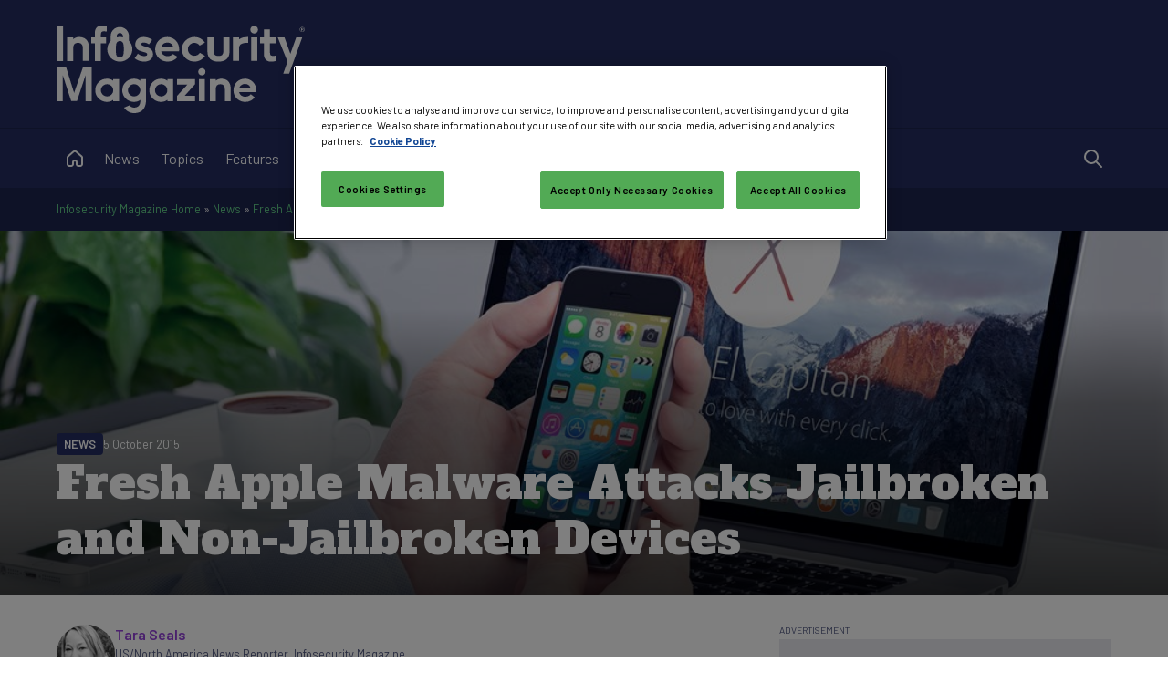

--- FILE ---
content_type: text/html; charset=utf-8
request_url: https://www.infosecurity-magazine.com/news/apple-malware-attacks-jailbroken/
body_size: 24430
content:


<!DOCTYPE html>

<html xmlns="http://www.w3.org/1999/xhtml" lang="en-gb">
<head><title>
	Fresh Apple Malware Attacks Jailbroken and Non-Jailbroken Devices - Infosecurity Magazine
</title><meta charset="UTF-8" /><script type="text/javascript">window.NREUM||(NREUM={});NREUM.info = {"beacon":"bam.eu01.nr-data.net","errorBeacon":"bam.eu01.nr-data.net","licenseKey":"NRJS-70b3f9b2c6f17cc4471","applicationID":"241052313","transactionName":"MhBSZQoZXxEDUkdRWQtacWIoV0UHD0FfWUIABh9GHRpBAwVUHVlFFQ0=","queueTime":0,"applicationTime":302,"agent":"","atts":""}</script><script type="text/javascript">(window.NREUM||(NREUM={})).init={privacy:{cookies_enabled:true},ajax:{deny_list:["bam.eu01.nr-data.net"]},feature_flags:["soft_nav"],distributed_tracing:{enabled:true}};(window.NREUM||(NREUM={})).loader_config={agentID:"322535572",accountID:"2916063",trustKey:"2916063",xpid:"Vg8GV1ZVCxACUFBSAgMEV1c=",licenseKey:"NRJS-70b3f9b2c6f17cc4471",applicationID:"241052313",browserID:"322535572"};window.NREUM||(NREUM={}),__nr_require=function(t,e,n){function r(n){if(!e[n]){var o=e[n]={exports:{}};t[n][0].call(o.exports,function(e){var o=t[n][1][e];return r(o||e)},o,o.exports)}return e[n].exports}if("function"==typeof __nr_require)return __nr_require;for(var o=0;o<n.length;o++)r(n[o]);return r}({1:[function(t,e,n){function r(t){try{s.console&&console.log(t)}catch(e){}}var o,i=t("ee"),a=t(31),s={};try{o=localStorage.getItem("__nr_flags").split(","),console&&"function"==typeof console.log&&(s.console=!0,o.indexOf("dev")!==-1&&(s.dev=!0),o.indexOf("nr_dev")!==-1&&(s.nrDev=!0))}catch(c){}s.nrDev&&i.on("internal-error",function(t){r(t.stack)}),s.dev&&i.on("fn-err",function(t,e,n){r(n.stack)}),s.dev&&(r("NR AGENT IN DEVELOPMENT MODE"),r("flags: "+a(s,function(t,e){return t}).join(", ")))},{}],2:[function(t,e,n){function r(t,e,n,r,s){try{l?l-=1:o(s||new UncaughtException(t,e,n),!0)}catch(f){try{i("ierr",[f,c.now(),!0])}catch(d){}}return"function"==typeof u&&u.apply(this,a(arguments))}function UncaughtException(t,e,n){this.message=t||"Uncaught error with no additional information",this.sourceURL=e,this.line=n}function o(t,e){var n=e?null:c.now();i("err",[t,n])}var i=t("handle"),a=t(32),s=t("ee"),c=t("loader"),f=t("gos"),u=window.onerror,d=!1,p="nr@seenError";if(!c.disabled){var l=0;c.features.err=!0,t(1),window.onerror=r;try{throw new Error}catch(h){"stack"in h&&(t(14),t(13),"addEventListener"in window&&t(7),c.xhrWrappable&&t(15),d=!0)}s.on("fn-start",function(t,e,n){d&&(l+=1)}),s.on("fn-err",function(t,e,n){d&&!n[p]&&(f(n,p,function(){return!0}),this.thrown=!0,o(n))}),s.on("fn-end",function(){d&&!this.thrown&&l>0&&(l-=1)}),s.on("internal-error",function(t){i("ierr",[t,c.now(),!0])})}},{}],3:[function(t,e,n){var r=t("loader");r.disabled||(r.features.ins=!0)},{}],4:[function(t,e,n){function r(){U++,L=g.hash,this[u]=y.now()}function o(){U--,g.hash!==L&&i(0,!0);var t=y.now();this[h]=~~this[h]+t-this[u],this[d]=t}function i(t,e){E.emit("newURL",[""+g,e])}function a(t,e){t.on(e,function(){this[e]=y.now()})}var s="-start",c="-end",f="-body",u="fn"+s,d="fn"+c,p="cb"+s,l="cb"+c,h="jsTime",m="fetch",v="addEventListener",w=window,g=w.location,y=t("loader");if(w[v]&&y.xhrWrappable&&!y.disabled){var x=t(11),b=t(12),E=t(9),R=t(7),O=t(14),T=t(8),S=t(15),P=t(10),M=t("ee"),C=M.get("tracer"),N=t(23);t(17),y.features.spa=!0;var L,U=0;M.on(u,r),b.on(p,r),P.on(p,r),M.on(d,o),b.on(l,o),P.on(l,o),M.buffer([u,d,"xhr-resolved"]),R.buffer([u]),O.buffer(["setTimeout"+c,"clearTimeout"+s,u]),S.buffer([u,"new-xhr","send-xhr"+s]),T.buffer([m+s,m+"-done",m+f+s,m+f+c]),E.buffer(["newURL"]),x.buffer([u]),b.buffer(["propagate",p,l,"executor-err","resolve"+s]),C.buffer([u,"no-"+u]),P.buffer(["new-jsonp","cb-start","jsonp-error","jsonp-end"]),a(T,m+s),a(T,m+"-done"),a(P,"new-jsonp"),a(P,"jsonp-end"),a(P,"cb-start"),E.on("pushState-end",i),E.on("replaceState-end",i),w[v]("hashchange",i,N(!0)),w[v]("load",i,N(!0)),w[v]("popstate",function(){i(0,U>1)},N(!0))}},{}],5:[function(t,e,n){function r(){var t=new PerformanceObserver(function(t,e){var n=t.getEntries();s(v,[n])});try{t.observe({entryTypes:["resource"]})}catch(e){}}function o(t){if(s(v,[window.performance.getEntriesByType(w)]),window.performance["c"+p])try{window.performance[h](m,o,!1)}catch(t){}else try{window.performance[h]("webkit"+m,o,!1)}catch(t){}}function i(t){}if(window.performance&&window.performance.timing&&window.performance.getEntriesByType){var a=t("ee"),s=t("handle"),c=t(14),f=t(13),u=t(6),d=t(23),p="learResourceTimings",l="addEventListener",h="removeEventListener",m="resourcetimingbufferfull",v="bstResource",w="resource",g="-start",y="-end",x="fn"+g,b="fn"+y,E="bstTimer",R="pushState",O=t("loader");if(!O.disabled){O.features.stn=!0,t(9),"addEventListener"in window&&t(7);var T=NREUM.o.EV;a.on(x,function(t,e){var n=t[0];n instanceof T&&(this.bstStart=O.now())}),a.on(b,function(t,e){var n=t[0];n instanceof T&&s("bst",[n,e,this.bstStart,O.now()])}),c.on(x,function(t,e,n){this.bstStart=O.now(),this.bstType=n}),c.on(b,function(t,e){s(E,[e,this.bstStart,O.now(),this.bstType])}),f.on(x,function(){this.bstStart=O.now()}),f.on(b,function(t,e){s(E,[e,this.bstStart,O.now(),"requestAnimationFrame"])}),a.on(R+g,function(t){this.time=O.now(),this.startPath=location.pathname+location.hash}),a.on(R+y,function(t){s("bstHist",[location.pathname+location.hash,this.startPath,this.time])}),u()?(s(v,[window.performance.getEntriesByType("resource")]),r()):l in window.performance&&(window.performance["c"+p]?window.performance[l](m,o,d(!1)):window.performance[l]("webkit"+m,o,d(!1))),document[l]("scroll",i,d(!1)),document[l]("keypress",i,d(!1)),document[l]("click",i,d(!1))}}},{}],6:[function(t,e,n){e.exports=function(){return"PerformanceObserver"in window&&"function"==typeof window.PerformanceObserver}},{}],7:[function(t,e,n){function r(t){for(var e=t;e&&!e.hasOwnProperty(u);)e=Object.getPrototypeOf(e);e&&o(e)}function o(t){s.inPlace(t,[u,d],"-",i)}function i(t,e){return t[1]}var a=t("ee").get("events"),s=t("wrap-function")(a,!0),c=t("gos"),f=XMLHttpRequest,u="addEventListener",d="removeEventListener";e.exports=a,"getPrototypeOf"in Object?(r(document),r(window),r(f.prototype)):f.prototype.hasOwnProperty(u)&&(o(window),o(f.prototype)),a.on(u+"-start",function(t,e){var n=t[1];if(null!==n&&("function"==typeof n||"object"==typeof n)){var r=c(n,"nr@wrapped",function(){function t(){if("function"==typeof n.handleEvent)return n.handleEvent.apply(n,arguments)}var e={object:t,"function":n}[typeof n];return e?s(e,"fn-",null,e.name||"anonymous"):n});this.wrapped=t[1]=r}}),a.on(d+"-start",function(t){t[1]=this.wrapped||t[1]})},{}],8:[function(t,e,n){function r(t,e,n){var r=t[e];"function"==typeof r&&(t[e]=function(){var t=i(arguments),e={};o.emit(n+"before-start",[t],e);var a;e[m]&&e[m].dt&&(a=e[m].dt);var s=r.apply(this,t);return o.emit(n+"start",[t,a],s),s.then(function(t){return o.emit(n+"end",[null,t],s),t},function(t){throw o.emit(n+"end",[t],s),t})})}var o=t("ee").get("fetch"),i=t(32),a=t(31);e.exports=o;var s=window,c="fetch-",f=c+"body-",u=["arrayBuffer","blob","json","text","formData"],d=s.Request,p=s.Response,l=s.fetch,h="prototype",m="nr@context";d&&p&&l&&(a(u,function(t,e){r(d[h],e,f),r(p[h],e,f)}),r(s,"fetch",c),o.on(c+"end",function(t,e){var n=this;if(e){var r=e.headers.get("content-length");null!==r&&(n.rxSize=r),o.emit(c+"done",[null,e],n)}else o.emit(c+"done",[t],n)}))},{}],9:[function(t,e,n){var r=t("ee").get("history"),o=t("wrap-function")(r);e.exports=r;var i=window.history&&window.history.constructor&&window.history.constructor.prototype,a=window.history;i&&i.pushState&&i.replaceState&&(a=i),o.inPlace(a,["pushState","replaceState"],"-")},{}],10:[function(t,e,n){function r(t){function e(){f.emit("jsonp-end",[],l),t.removeEventListener("load",e,c(!1)),t.removeEventListener("error",n,c(!1))}function n(){f.emit("jsonp-error",[],l),f.emit("jsonp-end",[],l),t.removeEventListener("load",e,c(!1)),t.removeEventListener("error",n,c(!1))}var r=t&&"string"==typeof t.nodeName&&"script"===t.nodeName.toLowerCase();if(r){var o="function"==typeof t.addEventListener;if(o){var a=i(t.src);if(a){var d=s(a),p="function"==typeof d.parent[d.key];if(p){var l={};u.inPlace(d.parent,[d.key],"cb-",l),t.addEventListener("load",e,c(!1)),t.addEventListener("error",n,c(!1)),f.emit("new-jsonp",[t.src],l)}}}}}function o(){return"addEventListener"in window}function i(t){var e=t.match(d);return e?e[1]:null}function a(t,e){var n=t.match(l),r=n[1],o=n[3];return o?a(o,e[r]):e[r]}function s(t){var e=t.match(p);return e&&e.length>=3?{key:e[2],parent:a(e[1],window)}:{key:t,parent:window}}var c=t(23),f=t("ee").get("jsonp"),u=t("wrap-function")(f);if(e.exports=f,o()){var d=/[?&](?:callback|cb)=([^&#]+)/,p=/(.*)\.([^.]+)/,l=/^(\w+)(\.|$)(.*)$/,h=["appendChild","insertBefore","replaceChild"];Node&&Node.prototype&&Node.prototype.appendChild?u.inPlace(Node.prototype,h,"dom-"):(u.inPlace(HTMLElement.prototype,h,"dom-"),u.inPlace(HTMLHeadElement.prototype,h,"dom-"),u.inPlace(HTMLBodyElement.prototype,h,"dom-")),f.on("dom-start",function(t){r(t[0])})}},{}],11:[function(t,e,n){var r=t("ee").get("mutation"),o=t("wrap-function")(r),i=NREUM.o.MO;e.exports=r,i&&(window.MutationObserver=function(t){return this instanceof i?new i(o(t,"fn-")):i.apply(this,arguments)},MutationObserver.prototype=i.prototype)},{}],12:[function(t,e,n){function r(t){var e=i.context(),n=s(t,"executor-",e,null,!1),r=new f(n);return i.context(r).getCtx=function(){return e},r}var o=t("wrap-function"),i=t("ee").get("promise"),a=t("ee").getOrSetContext,s=o(i),c=t(31),f=NREUM.o.PR;e.exports=i,f&&(window.Promise=r,["all","race"].forEach(function(t){var e=f[t];f[t]=function(n){function r(t){return function(){i.emit("propagate",[null,!o],a,!1,!1),o=o||!t}}var o=!1;c(n,function(e,n){Promise.resolve(n).then(r("all"===t),r(!1))});var a=e.apply(f,arguments),s=f.resolve(a);return s}}),["resolve","reject"].forEach(function(t){var e=f[t];f[t]=function(t){var n=e.apply(f,arguments);return t!==n&&i.emit("propagate",[t,!0],n,!1,!1),n}}),f.prototype["catch"]=function(t){return this.then(null,t)},f.prototype=Object.create(f.prototype,{constructor:{value:r}}),c(Object.getOwnPropertyNames(f),function(t,e){try{r[e]=f[e]}catch(n){}}),o.wrapInPlace(f.prototype,"then",function(t){return function(){var e=this,n=o.argsToArray.apply(this,arguments),r=a(e);r.promise=e,n[0]=s(n[0],"cb-",r,null,!1),n[1]=s(n[1],"cb-",r,null,!1);var c=t.apply(this,n);return r.nextPromise=c,i.emit("propagate",[e,!0],c,!1,!1),c}}),i.on("executor-start",function(t){t[0]=s(t[0],"resolve-",this,null,!1),t[1]=s(t[1],"resolve-",this,null,!1)}),i.on("executor-err",function(t,e,n){t[1](n)}),i.on("cb-end",function(t,e,n){i.emit("propagate",[n,!0],this.nextPromise,!1,!1)}),i.on("propagate",function(t,e,n){this.getCtx&&!e||(this.getCtx=function(){if(t instanceof Promise)var e=i.context(t);return e&&e.getCtx?e.getCtx():this})}),r.toString=function(){return""+f})},{}],13:[function(t,e,n){var r=t("ee").get("raf"),o=t("wrap-function")(r),i="equestAnimationFrame";e.exports=r,o.inPlace(window,["r"+i,"mozR"+i,"webkitR"+i,"msR"+i],"raf-"),r.on("raf-start",function(t){t[0]=o(t[0],"fn-")})},{}],14:[function(t,e,n){function r(t,e,n){t[0]=a(t[0],"fn-",null,n)}function o(t,e,n){this.method=n,this.timerDuration=isNaN(t[1])?0:+t[1],t[0]=a(t[0],"fn-",this,n)}var i=t("ee").get("timer"),a=t("wrap-function")(i),s="setTimeout",c="setInterval",f="clearTimeout",u="-start",d="-";e.exports=i,a.inPlace(window,[s,"setImmediate"],s+d),a.inPlace(window,[c],c+d),a.inPlace(window,[f,"clearImmediate"],f+d),i.on(c+u,r),i.on(s+u,o)},{}],15:[function(t,e,n){function r(t,e){d.inPlace(e,["onreadystatechange"],"fn-",s)}function o(){var t=this,e=u.context(t);t.readyState>3&&!e.resolved&&(e.resolved=!0,u.emit("xhr-resolved",[],t)),d.inPlace(t,y,"fn-",s)}function i(t){x.push(t),m&&(E?E.then(a):w?w(a):(R=-R,O.data=R))}function a(){for(var t=0;t<x.length;t++)r([],x[t]);x.length&&(x=[])}function s(t,e){return e}function c(t,e){for(var n in t)e[n]=t[n];return e}t(7);var f=t("ee"),u=f.get("xhr"),d=t("wrap-function")(u),p=t(23),l=NREUM.o,h=l.XHR,m=l.MO,v=l.PR,w=l.SI,g="readystatechange",y=["onload","onerror","onabort","onloadstart","onloadend","onprogress","ontimeout"],x=[];e.exports=u;var b=window.XMLHttpRequest=function(t){var e=new h(t);try{u.emit("new-xhr",[e],e),e.addEventListener(g,o,p(!1))}catch(n){try{u.emit("internal-error",[n])}catch(r){}}return e};if(c(h,b),b.prototype=h.prototype,d.inPlace(b.prototype,["open","send"],"-xhr-",s),u.on("send-xhr-start",function(t,e){r(t,e),i(e)}),u.on("open-xhr-start",r),m){var E=v&&v.resolve();if(!w&&!v){var R=1,O=document.createTextNode(R);new m(a).observe(O,{characterData:!0})}}else f.on("fn-end",function(t){t[0]&&t[0].type===g||a()})},{}],16:[function(t,e,n){function r(t){if(!s(t))return null;var e=window.NREUM;if(!e.loader_config)return null;var n=(e.loader_config.accountID||"").toString()||null,r=(e.loader_config.agentID||"").toString()||null,f=(e.loader_config.trustKey||"").toString()||null;if(!n||!r)return null;var h=l.generateSpanId(),m=l.generateTraceId(),v=Date.now(),w={spanId:h,traceId:m,timestamp:v};return(t.sameOrigin||c(t)&&p())&&(w.traceContextParentHeader=o(h,m),w.traceContextStateHeader=i(h,v,n,r,f)),(t.sameOrigin&&!u()||!t.sameOrigin&&c(t)&&d())&&(w.newrelicHeader=a(h,m,v,n,r,f)),w}function o(t,e){return"00-"+e+"-"+t+"-01"}function i(t,e,n,r,o){var i=0,a="",s=1,c="",f="";return o+"@nr="+i+"-"+s+"-"+n+"-"+r+"-"+t+"-"+a+"-"+c+"-"+f+"-"+e}function a(t,e,n,r,o,i){var a="btoa"in window&&"function"==typeof window.btoa;if(!a)return null;var s={v:[0,1],d:{ty:"Browser",ac:r,ap:o,id:t,tr:e,ti:n}};return i&&r!==i&&(s.d.tk=i),btoa(JSON.stringify(s))}function s(t){return f()&&c(t)}function c(t){var e=!1,n={};if("init"in NREUM&&"distributed_tracing"in NREUM.init&&(n=NREUM.init.distributed_tracing),t.sameOrigin)e=!0;else if(n.allowed_origins instanceof Array)for(var r=0;r<n.allowed_origins.length;r++){var o=h(n.allowed_origins[r]);if(t.hostname===o.hostname&&t.protocol===o.protocol&&t.port===o.port){e=!0;break}}return e}function f(){return"init"in NREUM&&"distributed_tracing"in NREUM.init&&!!NREUM.init.distributed_tracing.enabled}function u(){return"init"in NREUM&&"distributed_tracing"in NREUM.init&&!!NREUM.init.distributed_tracing.exclude_newrelic_header}function d(){return"init"in NREUM&&"distributed_tracing"in NREUM.init&&NREUM.init.distributed_tracing.cors_use_newrelic_header!==!1}function p(){return"init"in NREUM&&"distributed_tracing"in NREUM.init&&!!NREUM.init.distributed_tracing.cors_use_tracecontext_headers}var l=t(28),h=t(18);e.exports={generateTracePayload:r,shouldGenerateTrace:s}},{}],17:[function(t,e,n){function r(t){var e=this.params,n=this.metrics;if(!this.ended){this.ended=!0;for(var r=0;r<p;r++)t.removeEventListener(d[r],this.listener,!1);return e.protocol&&"data"===e.protocol?void g("Ajax/DataUrl/Excluded"):void(e.aborted||(n.duration=a.now()-this.startTime,this.loadCaptureCalled||4!==t.readyState?null==e.status&&(e.status=0):i(this,t),n.cbTime=this.cbTime,s("xhr",[e,n,this.startTime,this.endTime,"xhr"],this)))}}function o(t,e){var n=c(e),r=t.params;r.hostname=n.hostname,r.port=n.port,r.protocol=n.protocol,r.host=n.hostname+":"+n.port,r.pathname=n.pathname,t.parsedOrigin=n,t.sameOrigin=n.sameOrigin}function i(t,e){t.params.status=e.status;var n=v(e,t.lastSize);if(n&&(t.metrics.rxSize=n),t.sameOrigin){var r=e.getResponseHeader("X-NewRelic-App-Data");r&&(t.params.cat=r.split(", ").pop())}t.loadCaptureCalled=!0}var a=t("loader");if(a.xhrWrappable&&!a.disabled){var s=t("handle"),c=t(18),f=t(16).generateTracePayload,u=t("ee"),d=["load","error","abort","timeout"],p=d.length,l=t("id"),h=t(24),m=t(22),v=t(19),w=t(23),g=t(25).recordSupportability,y=NREUM.o.REQ,x=window.XMLHttpRequest;a.features.xhr=!0,t(15),t(8),u.on("new-xhr",function(t){var e=this;e.totalCbs=0,e.called=0,e.cbTime=0,e.end=r,e.ended=!1,e.xhrGuids={},e.lastSize=null,e.loadCaptureCalled=!1,e.params=this.params||{},e.metrics=this.metrics||{},t.addEventListener("load",function(n){i(e,t)},w(!1)),h&&(h>34||h<10)||t.addEventListener("progress",function(t){e.lastSize=t.loaded},w(!1))}),u.on("open-xhr-start",function(t){this.params={method:t[0]},o(this,t[1]),this.metrics={}}),u.on("open-xhr-end",function(t,e){"loader_config"in NREUM&&"xpid"in NREUM.loader_config&&this.sameOrigin&&e.setRequestHeader("X-NewRelic-ID",NREUM.loader_config.xpid);var n=f(this.parsedOrigin);if(n){var r=!1;n.newrelicHeader&&(e.setRequestHeader("newrelic",n.newrelicHeader),r=!0),n.traceContextParentHeader&&(e.setRequestHeader("traceparent",n.traceContextParentHeader),n.traceContextStateHeader&&e.setRequestHeader("tracestate",n.traceContextStateHeader),r=!0),r&&(this.dt=n)}}),u.on("send-xhr-start",function(t,e){var n=this.metrics,r=t[0],o=this;if(n&&r){var i=m(r);i&&(n.txSize=i)}this.startTime=a.now(),this.listener=function(t){try{"abort"!==t.type||o.loadCaptureCalled||(o.params.aborted=!0),("load"!==t.type||o.called===o.totalCbs&&(o.onloadCalled||"function"!=typeof e.onload))&&o.end(e)}catch(n){try{u.emit("internal-error",[n])}catch(r){}}};for(var s=0;s<p;s++)e.addEventListener(d[s],this.listener,w(!1))}),u.on("xhr-cb-time",function(t,e,n){this.cbTime+=t,e?this.onloadCalled=!0:this.called+=1,this.called!==this.totalCbs||!this.onloadCalled&&"function"==typeof n.onload||this.end(n)}),u.on("xhr-load-added",function(t,e){var n=""+l(t)+!!e;this.xhrGuids&&!this.xhrGuids[n]&&(this.xhrGuids[n]=!0,this.totalCbs+=1)}),u.on("xhr-load-removed",function(t,e){var n=""+l(t)+!!e;this.xhrGuids&&this.xhrGuids[n]&&(delete this.xhrGuids[n],this.totalCbs-=1)}),u.on("xhr-resolved",function(){this.endTime=a.now()}),u.on("addEventListener-end",function(t,e){e instanceof x&&"load"===t[0]&&u.emit("xhr-load-added",[t[1],t[2]],e)}),u.on("removeEventListener-end",function(t,e){e instanceof x&&"load"===t[0]&&u.emit("xhr-load-removed",[t[1],t[2]],e)}),u.on("fn-start",function(t,e,n){e instanceof x&&("onload"===n&&(this.onload=!0),("load"===(t[0]&&t[0].type)||this.onload)&&(this.xhrCbStart=a.now()))}),u.on("fn-end",function(t,e){this.xhrCbStart&&u.emit("xhr-cb-time",[a.now()-this.xhrCbStart,this.onload,e],e)}),u.on("fetch-before-start",function(t){function e(t,e){var n=!1;return e.newrelicHeader&&(t.set("newrelic",e.newrelicHeader),n=!0),e.traceContextParentHeader&&(t.set("traceparent",e.traceContextParentHeader),e.traceContextStateHeader&&t.set("tracestate",e.traceContextStateHeader),n=!0),n}var n,r=t[1]||{};"string"==typeof t[0]?n=t[0]:t[0]&&t[0].url?n=t[0].url:window.URL&&t[0]&&t[0]instanceof URL&&(n=t[0].href),n&&(this.parsedOrigin=c(n),this.sameOrigin=this.parsedOrigin.sameOrigin);var o=f(this.parsedOrigin);if(o&&(o.newrelicHeader||o.traceContextParentHeader))if("string"==typeof t[0]||window.URL&&t[0]&&t[0]instanceof URL){var i={};for(var a in r)i[a]=r[a];i.headers=new Headers(r.headers||{}),e(i.headers,o)&&(this.dt=o),t.length>1?t[1]=i:t.push(i)}else t[0]&&t[0].headers&&e(t[0].headers,o)&&(this.dt=o)}),u.on("fetch-start",function(t,e){this.params={},this.metrics={},this.startTime=a.now(),this.dt=e,t.length>=1&&(this.target=t[0]),t.length>=2&&(this.opts=t[1]);var n,r=this.opts||{},i=this.target;if("string"==typeof i?n=i:"object"==typeof i&&i instanceof y?n=i.url:window.URL&&"object"==typeof i&&i instanceof URL&&(n=i.href),o(this,n),"data"!==this.params.protocol){var s=(""+(i&&i instanceof y&&i.method||r.method||"GET")).toUpperCase();this.params.method=s,this.txSize=m(r.body)||0}}),u.on("fetch-done",function(t,e){if(this.endTime=a.now(),this.params||(this.params={}),"data"===this.params.protocol)return void g("Ajax/DataUrl/Excluded");this.params.status=e?e.status:0;var n;"string"==typeof this.rxSize&&this.rxSize.length>0&&(n=+this.rxSize);var r={txSize:this.txSize,rxSize:n,duration:a.now()-this.startTime};s("xhr",[this.params,r,this.startTime,this.endTime,"fetch"],this)})}},{}],18:[function(t,e,n){var r={};e.exports=function(t){if(t in r)return r[t];if(0===(t||"").indexOf("data:"))return{protocol:"data"};var e=document.createElement("a"),n=window.location,o={};e.href=t,o.port=e.port;var i=e.href.split("://");!o.port&&i[1]&&(o.port=i[1].split("/")[0].split("@").pop().split(":")[1]),o.port&&"0"!==o.port||(o.port="https"===i[0]?"443":"80"),o.hostname=e.hostname||n.hostname,o.pathname=e.pathname,o.protocol=i[0],"/"!==o.pathname.charAt(0)&&(o.pathname="/"+o.pathname);var a=!e.protocol||":"===e.protocol||e.protocol===n.protocol,s=e.hostname===document.domain&&e.port===n.port;return o.sameOrigin=a&&(!e.hostname||s),"/"===o.pathname&&(r[t]=o),o}},{}],19:[function(t,e,n){function r(t,e){var n=t.responseType;return"json"===n&&null!==e?e:"arraybuffer"===n||"blob"===n||"json"===n?o(t.response):"text"===n||""===n||void 0===n?o(t.responseText):void 0}var o=t(22);e.exports=r},{}],20:[function(t,e,n){function r(){}function o(t,e,n,r){return function(){return u.recordSupportability("API/"+e+"/called"),i(t+e,[f.now()].concat(s(arguments)),n?null:this,r),n?void 0:this}}var i=t("handle"),a=t(31),s=t(32),c=t("ee").get("tracer"),f=t("loader"),u=t(25),d=NREUM;"undefined"==typeof window.newrelic&&(newrelic=d);var p=["setPageViewName","setCustomAttribute","setErrorHandler","finished","addToTrace","inlineHit","addRelease"],l="api-",h=l+"ixn-";a(p,function(t,e){d[e]=o(l,e,!0,"api")}),d.addPageAction=o(l,"addPageAction",!0),d.setCurrentRouteName=o(l,"routeName",!0),e.exports=newrelic,d.interaction=function(){return(new r).get()};var m=r.prototype={createTracer:function(t,e){var n={},r=this,o="function"==typeof e;return i(h+"tracer",[f.now(),t,n],r),function(){if(c.emit((o?"":"no-")+"fn-start",[f.now(),r,o],n),o)try{return e.apply(this,arguments)}catch(t){throw c.emit("fn-err",[arguments,this,t],n),t}finally{c.emit("fn-end",[f.now()],n)}}}};a("actionText,setName,setAttribute,save,ignore,onEnd,getContext,end,get".split(","),function(t,e){m[e]=o(h,e)}),newrelic.noticeError=function(t,e){"string"==typeof t&&(t=new Error(t)),u.recordSupportability("API/noticeError/called"),i("err",[t,f.now(),!1,e])}},{}],21:[function(t,e,n){function r(t){if(NREUM.init){for(var e=NREUM.init,n=t.split("."),r=0;r<n.length-1;r++)if(e=e[n[r]],"object"!=typeof e)return;return e=e[n[n.length-1]]}}e.exports={getConfiguration:r}},{}],22:[function(t,e,n){e.exports=function(t){if("string"==typeof t&&t.length)return t.length;if("object"==typeof t){if("undefined"!=typeof ArrayBuffer&&t instanceof ArrayBuffer&&t.byteLength)return t.byteLength;if("undefined"!=typeof Blob&&t instanceof Blob&&t.size)return t.size;if(!("undefined"!=typeof FormData&&t instanceof FormData))try{return JSON.stringify(t).length}catch(e){return}}}},{}],23:[function(t,e,n){var r=!1;try{var o=Object.defineProperty({},"passive",{get:function(){r=!0}});window.addEventListener("testPassive",null,o),window.removeEventListener("testPassive",null,o)}catch(i){}e.exports=function(t){return r?{passive:!0,capture:!!t}:!!t}},{}],24:[function(t,e,n){var r=0,o=navigator.userAgent.match(/Firefox[\/\s](\d+\.\d+)/);o&&(r=+o[1]),e.exports=r},{}],25:[function(t,e,n){function r(t,e){var n=[a,t,{name:t},e];return i("storeMetric",n,null,"api"),n}function o(t,e){var n=[s,t,{name:t},e];return i("storeEventMetrics",n,null,"api"),n}var i=t("handle"),a="sm",s="cm";e.exports={constants:{SUPPORTABILITY_METRIC:a,CUSTOM_METRIC:s},recordSupportability:r,recordCustom:o}},{}],26:[function(t,e,n){function r(){return s.exists&&performance.now?Math.round(performance.now()):(i=Math.max((new Date).getTime(),i))-a}function o(){return i}var i=(new Date).getTime(),a=i,s=t(33);e.exports=r,e.exports.offset=a,e.exports.getLastTimestamp=o},{}],27:[function(t,e,n){function r(t,e){var n=t.getEntries();n.forEach(function(t){"first-paint"===t.name?l("timing",["fp",Math.floor(t.startTime)]):"first-contentful-paint"===t.name&&l("timing",["fcp",Math.floor(t.startTime)])})}function o(t,e){var n=t.getEntries();if(n.length>0){var r=n[n.length-1];if(f&&f<r.startTime)return;var o=[r],i=a({});i&&o.push(i),l("lcp",o)}}function i(t){t.getEntries().forEach(function(t){t.hadRecentInput||l("cls",[t])})}function a(t){var e=navigator.connection||navigator.mozConnection||navigator.webkitConnection;if(e)return e.type&&(t["net-type"]=e.type),e.effectiveType&&(t["net-etype"]=e.effectiveType),e.rtt&&(t["net-rtt"]=e.rtt),e.downlink&&(t["net-dlink"]=e.downlink),t}function s(t){if(t instanceof w&&!y){var e=Math.round(t.timeStamp),n={type:t.type};a(n),e<=h.now()?n.fid=h.now()-e:e>h.offset&&e<=Date.now()?(e-=h.offset,n.fid=h.now()-e):e=h.now(),y=!0,l("timing",["fi",e,n])}}function c(t){"hidden"===t&&(f=h.now(),l("pageHide",[f]))}if(!("init"in NREUM&&"page_view_timing"in NREUM.init&&"enabled"in NREUM.init.page_view_timing&&NREUM.init.page_view_timing.enabled===!1)){var f,u,d,p,l=t("handle"),h=t("loader"),m=t(30),v=t(23),w=NREUM.o.EV;if("PerformanceObserver"in window&&"function"==typeof window.PerformanceObserver){u=new PerformanceObserver(r);try{u.observe({entryTypes:["paint"]})}catch(g){}d=new PerformanceObserver(o);try{d.observe({entryTypes:["largest-contentful-paint"]})}catch(g){}p=new PerformanceObserver(i);try{p.observe({type:"layout-shift",buffered:!0})}catch(g){}}if("addEventListener"in document){var y=!1,x=["click","keydown","mousedown","pointerdown","touchstart"];x.forEach(function(t){document.addEventListener(t,s,v(!1))})}m(c)}},{}],28:[function(t,e,n){function r(){function t(){return e?15&e[n++]:16*Math.random()|0}var e=null,n=0,r=window.crypto||window.msCrypto;r&&r.getRandomValues&&(e=r.getRandomValues(new Uint8Array(31)));for(var o,i="xxxxxxxx-xxxx-4xxx-yxxx-xxxxxxxxxxxx",a="",s=0;s<i.length;s++)o=i[s],"x"===o?a+=t().toString(16):"y"===o?(o=3&t()|8,a+=o.toString(16)):a+=o;return a}function o(){return a(16)}function i(){return a(32)}function a(t){function e(){return n?15&n[r++]:16*Math.random()|0}var n=null,r=0,o=window.crypto||window.msCrypto;o&&o.getRandomValues&&Uint8Array&&(n=o.getRandomValues(new Uint8Array(t)));for(var i=[],a=0;a<t;a++)i.push(e().toString(16));return i.join("")}e.exports={generateUuid:r,generateSpanId:o,generateTraceId:i}},{}],29:[function(t,e,n){function r(t,e){if(!o)return!1;if(t!==o)return!1;if(!e)return!0;if(!i)return!1;for(var n=i.split("."),r=e.split("."),a=0;a<r.length;a++)if(r[a]!==n[a])return!1;return!0}var o=null,i=null,a=/Version\/(\S+)\s+Safari/;if(navigator.userAgent){var s=navigator.userAgent,c=s.match(a);c&&s.indexOf("Chrome")===-1&&s.indexOf("Chromium")===-1&&(o="Safari",i=c[1])}e.exports={agent:o,version:i,match:r}},{}],30:[function(t,e,n){function r(t){function e(){t(s&&document[s]?document[s]:document[i]?"hidden":"visible")}"addEventListener"in document&&a&&document.addEventListener(a,e,o(!1))}var o=t(23);e.exports=r;var i,a,s;"undefined"!=typeof document.hidden?(i="hidden",a="visibilitychange",s="visibilityState"):"undefined"!=typeof document.msHidden?(i="msHidden",a="msvisibilitychange"):"undefined"!=typeof document.webkitHidden&&(i="webkitHidden",a="webkitvisibilitychange",s="webkitVisibilityState")},{}],31:[function(t,e,n){function r(t,e){var n=[],r="",i=0;for(r in t)o.call(t,r)&&(n[i]=e(r,t[r]),i+=1);return n}var o=Object.prototype.hasOwnProperty;e.exports=r},{}],32:[function(t,e,n){function r(t,e,n){e||(e=0),"undefined"==typeof n&&(n=t?t.length:0);for(var r=-1,o=n-e||0,i=Array(o<0?0:o);++r<o;)i[r]=t[e+r];return i}e.exports=r},{}],33:[function(t,e,n){e.exports={exists:"undefined"!=typeof window.performance&&window.performance.timing&&"undefined"!=typeof window.performance.timing.navigationStart}},{}],ee:[function(t,e,n){function r(){}function o(t){function e(t){return t&&t instanceof r?t:t?f(t,c,a):a()}function n(n,r,o,i,a){if(a!==!1&&(a=!0),!l.aborted||i){t&&a&&t(n,r,o);for(var s=e(o),c=m(n),f=c.length,u=0;u<f;u++)c[u].apply(s,r);var p=d[y[n]];return p&&p.push([x,n,r,s]),s}}function i(t,e){g[t]=m(t).concat(e)}function h(t,e){var n=g[t];if(n)for(var r=0;r<n.length;r++)n[r]===e&&n.splice(r,1)}function m(t){return g[t]||[]}function v(t){return p[t]=p[t]||o(n)}function w(t,e){l.aborted||u(t,function(t,n){e=e||"feature",y[n]=e,e in d||(d[e]=[])})}var g={},y={},x={on:i,addEventListener:i,removeEventListener:h,emit:n,get:v,listeners:m,context:e,buffer:w,abort:s,aborted:!1};return x}function i(t){return f(t,c,a)}function a(){return new r}function s(){(d.api||d.feature)&&(l.aborted=!0,d=l.backlog={})}var c="nr@context",f=t("gos"),u=t(31),d={},p={},l=e.exports=o();e.exports.getOrSetContext=i,l.backlog=d},{}],gos:[function(t,e,n){function r(t,e,n){if(o.call(t,e))return t[e];var r=n();if(Object.defineProperty&&Object.keys)try{return Object.defineProperty(t,e,{value:r,writable:!0,enumerable:!1}),r}catch(i){}return t[e]=r,r}var o=Object.prototype.hasOwnProperty;e.exports=r},{}],handle:[function(t,e,n){function r(t,e,n,r){o.buffer([t],r),o.emit(t,e,n)}var o=t("ee").get("handle");e.exports=r,r.ee=o},{}],id:[function(t,e,n){function r(t){var e=typeof t;return!t||"object"!==e&&"function"!==e?-1:t===window?0:a(t,i,function(){return o++})}var o=1,i="nr@id",a=t("gos");e.exports=r},{}],loader:[function(t,e,n){function r(){if(!T++){var t=O.info=NREUM.info,e=m.getElementsByTagName("script")[0];if(setTimeout(f.abort,3e4),!(t&&t.licenseKey&&t.applicationID&&e))return f.abort();c(E,function(e,n){t[e]||(t[e]=n)});var n=a();s("mark",["onload",n+O.offset],null,"api"),s("timing",["load",n]);var r=m.createElement("script");0===t.agent.indexOf("http://")||0===t.agent.indexOf("https://")?r.src=t.agent:r.src=l+"://"+t.agent,e.parentNode.insertBefore(r,e)}}function o(){"complete"===m.readyState&&i()}function i(){s("mark",["domContent",a()+O.offset],null,"api")}var a=t(26),s=t("handle"),c=t(31),f=t("ee"),u=t(29),d=t(21),p=t(23),l=d.getConfiguration("ssl")===!1?"http":"https",h=window,m=h.document,v="addEventListener",w="attachEvent",g=h.XMLHttpRequest,y=g&&g.prototype,x=!1;NREUM.o={ST:setTimeout,SI:h.setImmediate,CT:clearTimeout,XHR:g,REQ:h.Request,EV:h.Event,PR:h.Promise,MO:h.MutationObserver};var b=""+location,E={beacon:"bam.nr-data.net",errorBeacon:"bam.nr-data.net",agent:"js-agent.newrelic.com/nr-spa-1216.min.js"},R=g&&y&&y[v]&&!/CriOS/.test(navigator.userAgent),O=e.exports={offset:a.getLastTimestamp(),now:a,origin:b,features:{},xhrWrappable:R,userAgent:u,disabled:x};if(!x){t(20),t(27),m[v]?(m[v]("DOMContentLoaded",i,p(!1)),h[v]("load",r,p(!1))):(m[w]("onreadystatechange",o),h[w]("onload",r)),s("mark",["firstbyte",a.getLastTimestamp()],null,"api");var T=0}},{}],"wrap-function":[function(t,e,n){function r(t,e){function n(e,n,r,c,f){function nrWrapper(){var i,a,u,p;try{a=this,i=d(arguments),u="function"==typeof r?r(i,a):r||{}}catch(l){o([l,"",[i,a,c],u],t)}s(n+"start",[i,a,c],u,f);try{return p=e.apply(a,i)}catch(h){throw s(n+"err",[i,a,h],u,f),h}finally{s(n+"end",[i,a,p],u,f)}}return a(e)?e:(n||(n=""),nrWrapper[p]=e,i(e,nrWrapper,t),nrWrapper)}function r(t,e,r,o,i){r||(r="");var s,c,f,u="-"===r.charAt(0);for(f=0;f<e.length;f++)c=e[f],s=t[c],a(s)||(t[c]=n(s,u?c+r:r,o,c,i))}function s(n,r,i,a){if(!h||e){var s=h;h=!0;try{t.emit(n,r,i,e,a)}catch(c){o([c,n,r,i],t)}h=s}}return t||(t=u),n.inPlace=r,n.flag=p,n}function o(t,e){e||(e=u);try{e.emit("internal-error",t)}catch(n){}}function i(t,e,n){if(Object.defineProperty&&Object.keys)try{var r=Object.keys(t);return r.forEach(function(n){Object.defineProperty(e,n,{get:function(){return t[n]},set:function(e){return t[n]=e,e}})}),e}catch(i){o([i],n)}for(var a in t)l.call(t,a)&&(e[a]=t[a]);return e}function a(t){return!(t&&t instanceof Function&&t.apply&&!t[p])}function s(t,e){var n=e(t);return n[p]=t,i(t,n,u),n}function c(t,e,n){var r=t[e];t[e]=s(r,n)}function f(){for(var t=arguments.length,e=new Array(t),n=0;n<t;++n)e[n]=arguments[n];return e}var u=t("ee"),d=t(32),p="nr@original",l=Object.prototype.hasOwnProperty,h=!1;e.exports=r,e.exports.wrapFunction=s,e.exports.wrapInPlace=c,e.exports.argsToArray=f},{}]},{},["loader",2,17,5,3,4]);</script>

    <!-- Generated 2026-01-21T09:16:48 -->

    
    <link rel="dns-prefetch" href="https://assets.infosecurity-magazine.com" />
    <link rel="preload" href="https://securepubads.g.doubleclick.net/tag/js/gpt.js" as="script"/>
    <link rel="preload" href="https://cdn.jsdelivr.net/npm/jquery@3.7.0/dist/jquery.min.js" as="script"/>
    <link rel="preload" href="https://cdn.jsdelivr.net/npm/underscore@1.13.6/underscore-min.min.js" as="script"/>
    <link rel="preconnect" href="https://www.google-analytics.com" />
    <link rel="preconnect" href="https://www.googletagmanager.com" />
    <link rel="preconnect" href="https://fonts.googleapis.com" />
    <link rel="preconnect" href="https://fonts.gstatic.com" crossorigin/>
    <meta name="viewport" content="width=device-width,initial-scale=1"/>
    <meta name="format-detection" content="telephone=no"/>
    <meta name="HandheldFriendly" content="True"/>
    <link rel="canonical" href="https://www.infosecurity-magazine.com/news/apple-malware-attacks-jailbroken/" />
    <meta property="og:url" content="https://www.infosecurity-magazine.com/news/apple-malware-attacks-jailbroken/"/>
    <meta property="og:title" content="Fresh Apple Malware Attacks Jailbroken and Non-Jailbroken Devices"/>
    <meta property="twitter:title" content="Fresh Apple Malware Attacks Jailbroken and Non-Jailbroken Devices"/>
    <meta property="og:description" content="It’s the first malware seen in the wild that abuses private APIs in the iOS system to implement malicious functionalities."/>
    <meta property="twitter:description" content="It’s the first malware seen in the wild that abuses private APIs in the iOS system to implement malicious functionalities."/>
    <meta property="og:site_name" content="Infosecurity Magazine"/>
    <meta property="twitter:site" content="@InfosecurityMag"/>
    <meta property="twitter:card" content="summary_large_image"/>
    <link rel="shortcut icon" href="https://www.infosecurity-magazine.com/favicon.ico" type="image/x-icon"/>
    <link rel="apple-touch-icon" href="https://www.infosecurity-magazine.com/_common/img/icons/apple-icon-57x57.png" sizes="57x57"/>
    <link rel="apple-touch-icon" href="https://www.infosecurity-magazine.com/_common/img/icons/apple-icon-60x60.png" sizes="60x60"/>
    <link rel="apple-touch-icon" href="https://www.infosecurity-magazine.com/_common/img/icons/apple-icon-72x72.png" sizes="72x72"/>
    <link rel="apple-touch-icon" href="https://www.infosecurity-magazine.com/_common/img/icons/apple-icon-76x76.png" sizes="76x76"/>
    <link rel="apple-touch-icon" href="https://www.infosecurity-magazine.com/_common/img/icons/apple-icon-114x114.png" sizes="114x114"/>
    <link rel="apple-touch-icon" href="https://www.infosecurity-magazine.com/_common/img/icons/apple-icon-120x120.png" sizes="120x120"/>
    <link rel="apple-touch-icon" href="https://www.infosecurity-magazine.com/_common/img/icons/apple-icon-144x144.png" sizes="144x144"/>
    <link rel="apple-touch-icon" href="https://www.infosecurity-magazine.com/_common/img/icons/apple-icon-152x152.png" sizes="152x152"/>
    <link rel="apple-touch-icon" href="https://www.infosecurity-magazine.com/_common/img/icons/apple-icon-180x180.png" sizes="180x180"/>
    <link rel="icon" href="https://www.infosecurity-magazine.com/_common/img/icons/android-icon-192x192.png" sizes="192x192" type="image/png"/>
    <link rel="icon" href="https://www.infosecurity-magazine.com/_common/img/icons/favicon-32x32.png" sizes="32x32" type="image/png"/>
    <link rel="icon" href="https://www.infosecurity-magazine.com/_common/img/icons/favicon-96x96.png" sizes="96x96" type="image/png"/>
    <link rel="icon" href="https://www.infosecurity-magazine.com/_common/img/icons/favicon-16x16.png" sizes="16x16" type="image/png"/>
    <link rel="mainfest" href="https://www.infosecurity-magazine.com/manifest.json" />
    <meta name="apple-mobile-web-app-title" content="Infosecurity Magazine"/>
    <meta name="application-name" content="Infosecurity Magazine"/>
    <meta name="msapplication-TileColor" content="#ffffff"/>
    <meta name="msapplication-TileImage" content="https://www.infosecurity-magazine.com/_common/img/icons/ms-icon-144x144.png"/>
    <meta name="theme-color" content="#ffffff"/>
    <meta name="description" content="It’s the first malware seen in the wild that abuses private APIs in the iOS system to implement malicious functionalities."/>
    <meta property="og:image" content="https://assets.infosecurity-magazine.com/webpage/og/d779d1cd-6ef8-41ad-884a-a970ec892bc7.jpg"/>
    <meta property="twitter:image:src" content="https://assets.infosecurity-magazine.com/webpage/tw/d779d1cd-6ef8-41ad-884a-a970ec892bc7.jpg"/>
    <meta property="og:type" content="article"/>
    <meta property="article:publisher" content="https://www.facebook.com/pages/Infosecurity-Magazine/210560332330063"/>
    <meta property="article:published_time" content="2015-10-05T23:17:00"/>
    <meta name="author" content="Tara Seals"/>
    <meta property="article:author" content="https://www.infosecurity-magazine.com/profile/tara-seals-1/"/>
    <meta property="article:author:first_name" content="Tara"/>
    <meta property="article:author:last_name" content="Seals"/>
    <script type="application/ld+json">{"@context":"https://schema.org","@type":"NewsArticle","name":"Fresh Apple Malware Attacks Jailbroken and Non-Jailbroken Devices","description":"It’s the first malware seen in the wild that abuses private APIs in the iOS system to implement malicious functionalities.","image":{"@type":"ImageObject","url":"https://assets.infosecurity-magazine.com/webpage/og/d779d1cd-6ef8-41ad-884a-a970ec892bc7.jpg"},"mainEntityOfPage":"https://www.infosecurity-magazine.com/news/apple-malware-attacks-jailbroken/","url":"https://www.infosecurity-magazine.com/news/apple-malware-attacks-jailbroken/","author":{"@type":"Person","name":"Tara Seals","url":"https://www.infosecurity-magazine.com/profile/tara-seals-1/","familyName":"Seals","givenName":"Tara"},"dateModified":"2025-10-01T03:30:20.2+00:00","datePublished":"2015-10-05T23:17:00+00:00","headline":"Fresh Apple Malware Attacks Jailbroken and Non-Jailbroken Devices","publisher":{"@type":"Organization","name":"Infosecurity Magazine","sameAs":["https://www.facebook.com/pages/Infosecurity-Magazine/210560332330063","https://x.com/InfosecurityMag","https://www.linkedin.com/company/infosecurity-magazine/"],"url":"https://www.infosecurity-magazine.com/","logo":{"@type":"ImageObject","url":"https://www.infosecurity-magazine.com/_common/img/logo.png"}},"articleBody":"It’s the first malware seen in the wild that abuses private APIs in the iOS system to implement malicious functionalities."}</script>
    <link rel="stylesheet" type="text/css" href="https://fonts.googleapis.com/css2?family=Alfa+Slab+One&family=Barlow:ital,wght@0,400;0,600;0,700;1,400;1,600;1,700&display=swap"/>
    <link rel="stylesheet" type="text/css" href="/_common/css/26011901/base.min.css?v=26011901"/>
    <link rel="stylesheet" type="text/css" href="/_common/css/26011901/article.min.css?v=26011901"/>

    <script>window.dataLayer = window.dataLayer || [];</script>

    <!-- OneTrust Cookies Consent Notice start -->
    <script src="https://cdn.cookielaw.org/scripttemplates/otSDKStub.js"  type="text/javascript" charset="UTF-8" data-domain-script="6b575081-117f-49ba-bff7-347875107505"></script>
    <script type="text/javascript">
        function OptanonWrapper() { window.dataLayer.push({ event: 'OneTrustGroupsUpdated' }); }
    </script>
    <!-- OneTrust Cookies Consent Notice end -->

    
    <script type="text/javascript" src="https://cdn.jsdelivr.net/npm/jquery@3.7.0/dist/jquery.min.js"></script>
    <script type="text/javascript" src="https://securepubads.g.doubleclick.net/tag/js/gpt.js" async></script>

    <!-- Google Tag Manager -->
    <script>(function (w, d, s, l, i) {
            w[l] = w[l] || []; w[l].push({
                'gtm.start':
                    new Date().getTime(), event: 'gtm.js'
            }); var f = d.getElementsByTagName(s)[0],
                j = d.createElement(s), dl = l != 'dataLayer' ? '&l=' + l : ''; j.async = true; j.src =
                    'https://www.googletagmanager.com/gtm.js?id=' + i + dl; f.parentNode.insertBefore(j, f);
        })(window, document, 'script', 'dataLayer', 'GTM-MJ69SWF');</script>
    <!-- End Google Tag Manager -->

    <script type="text/javascript">
        (function () {
            var date = new Date(); date.setTime(date.getTime() + (5 * 24 * 60 * 60 * 1000));
            document.cookie = 'ISM.ScreenSize=' + screen.width + ';expires=' + date.toGMTString + ';';
        }());
    </script>
</head>
<body>
    <!-- Google Tag Manager (noscript) -->
    <noscript>
        <iframe src="https://www.googletagmanager.com/ns.html?id=GTM-MJ69SWF"
            height="0" width="0" style="display: none; visibility: hidden"></iframe>
    </noscript>
    <!-- End Google Tag Manager (noscript) -->

    
        <div class="header-ad-row">
            <div class="dfp leaderboard"><div class="slot" id="dfp-ad-0c755e93-e623-4760-ac41-6df3bdd158a4" data-ad-sizes="[728,90]"></div></div>
        </div>
        <header>
            <div class="header-logo-row container">
                <a href="https://www.infosecurity-magazine.com/" class="infosec-logo">
                    <svg xmlns="http://www.w3.org/2000/svg" xmlns:xlink="http://www.w3.org/1999/xlink" viewBox="0 0 469.66 165.82" role="img" aria-label="Infosecurity Magazine">
                        <path d="M0,67.15V1.6h12.3v65.55s-12.3,0-12.3,0Z"/>
                        <path d="M49.76,67.15v-23.84c0-8.64-4.6-10.51-9.2-10.51s-9.2,1.78-9.2,10.33v24.03h-11.55V22.55h11.55v3.29c2.53-1.88,5.63-4.13,11.73-4.13,9.76,0,18.21,5.73,18.21,19.71v25.72h-11.55.01Z"/>
                        <path d="M72.39,67.15v-33.51h-6.57v-11.08h6.57v-8.1c0-8.73,4.13-14.46,13.8-14.46,2.53,0,6.38.38,8.64,1.13v10.23s-3.29-.47-5.45-.47c-3.57,0-5.45,1.31-5.45,6.01v5.66h9.95v11.08h-9.95v33.51h-11.55,0Z"/>
                        <path d="M153.78,53.25c4.13,3.57,9.11,4.6,12.3,4.6,4.13,0,5.45-1.69,5.45-3.29,0-6.67-22.62-2.53-22.62-18.59,0-8.17,5.82-14.27,15.77-14.27,3.94,0,11.17.94,16.24,5.63l-6.1,8.26c-3.94-2.72-7.6-3.38-10.04-3.38-3.85,0-4.6,1.69-4.6,2.82,0,6.29,22.34,3.29,22.34,19.15,0,8.17-5.91,14.17-17.18,14.17-8.26,0-13.61-3.19-17.65-6.29l6.1-8.82h-.01Z"/>
                        <path d="M280.9,57.38c-4.13,6.57-11.64,10.98-20.18,10.98-13.14,0-23.66-10.51-23.66-23.37s10.51-23.28,23.66-23.28c8.45,0,15.77,4.22,20,10.61l-9.86,5.73c-2.25-3.19-5.91-5.26-10.14-5.26-6.76,0-12.3,5.63-12.3,12.2s5.54,12.3,12.3,12.3c4.41,0,8.26-2.25,10.42-5.73l9.76,5.82h0Z"/>
                        <path d="M209.64,21.71c-14.18,0-23.09,10.89-23.09,23.56s10.33,23.09,23.75,23.09c7.59,0,14.72-3.37,18.76-9.08l-8.8-5.25c-2.65,2.71-6.46,3.91-10.05,3.91-6.67,0-11.08-3.85-12.39-9.29h33.98c.19-1.13.28-2.44.28-3.66,0-12.58-9.29-23.28-22.44-23.28h0ZM198.19,40.2c1.69-4.79,6.01-7.98,11.36-7.98s10.23,3.47,10.89,7.98h-22.25Z"/>
                        <path d="M315.73,22.55h11.55v26.19c0,13.99-8.36,19.62-20.93,19.62s-20.93-5.63-20.93-19.62v-26.19h11.55v23.44c0,7.51,1.5,11.64,9.39,11.64s9.39-4.13,9.39-11.64v-23.44h-.02Z"/>
                        <path d="M333.66,67.15V22.55h11.55v3.71c4.32-3.19,8.54-4.56,17.18-4.56v11.08c-14.74,0-17.18,4.13-17.18,11.83v22.53h-11.55Z"/>
                        <path d="M366.61,7.82c0-4.13,3.19-7.23,7.32-7.23s7.23,3.1,7.23,7.23-3.1,7.32-7.23,7.32-7.32-3.19-7.32-7.32ZM368.11,67.15V22.55h11.55v44.59h-11.55Z"/>
                        <path d="M414.4,67.24s-3.38,1.13-8.92,1.13c-8.73,0-13.24-5.73-13.24-14.46v-20.28h-7.04v-11.08h7.04V7.44h11.55v15.11h10.42v11.08h-10.42v17.84c0,3.1.84,6.01,4.97,6.01,2.91,0,5.63-.47,5.63-.47v10.23h.01Z"/>
                        <path d="M428.88,90.9l8.07-22.53-18.49-45.81h12.77l11.17,30.79,11.08-30.79h11.36l-24.69,68.34h-11.27Z"/>
                        <path d="M468.26,10.86c-.94.94-2.07,1.41-3.4,1.41s-2.46-.47-3.39-1.41c-.93-.94-1.39-2.07-1.39-3.4s.47-2.45,1.4-3.38c.93-.93,2.06-1.4,3.38-1.4s2.46.47,3.4,1.4c.94.93,1.4,2.06,1.4,3.38s-.47,2.46-1.4,3.4h0ZM461.95,4.54c-.8.81-1.2,1.78-1.2,2.92s.4,2.13,1.2,2.94c.8.81,1.77,1.21,2.92,1.21s2.12-.41,2.92-1.21c.8-.81,1.2-1.79,1.2-2.94s-.4-2.11-1.2-2.92c-.81-.81-1.78-1.21-2.92-1.21s-2.11.41-2.91,1.21h-.01ZM464.77,4.81c.65,0,1.13.06,1.44.19.54.23.82.67.82,1.33,0,.47-.17.82-.51,1.04-.18.12-.43.2-.76.26.41.07.71.24.9.52.19.28.29.55.29.81v.39c0,.12,0,.25.01.39,0,.14.02.23.05.27l.03.07h-.87s0-.04-.01-.05c0-.02,0-.04-.01-.06l-.02-.17v-.42c0-.61-.17-1.01-.5-1.2-.2-.11-.54-.17-1.03-.17h-.73v2.07h-.93v-5.26h1.84,0ZM465.77,5.64c-.23-.13-.61-.2-1.12-.2h-.79v1.91h.84c.39,0,.69-.04.88-.12.36-.14.54-.42.54-.82s-.12-.64-.35-.77Z"/>
                        <path class="logo-lock" d="M143.45,44.95c0,12.89-10.54,23.43-23.81,23.43s-23.72-10.54-23.72-23.43c0-6.29,2.47-11.95,6.51-16.13v-9.03c0-9.43,7.65-16.94,17.22-16.94s17.28,7.51,17.28,16.94v9.04c4.05,4.18,6.51,9.84,6.51,16.12h0ZM113.87,19.82v2.76c1.8-.62,3.75-.97,5.78-.97s4.03.34,5.85.98v-2.77c0-3.18-2.58-5.71-5.83-5.71s-5.8,2.53-5.8,5.71ZM126.51,55.12c1.02-6.71,1.02-13.54,0-20.25-.59-3.16-3.82-5.68-6.83-5.68h0c-3.01,0-6.23,2.52-6.83,5.68-1.02,6.71-1.02,13.54,0,20.25.59,3.16,3.82,5.68,6.83,5.68h0c3.01,0,6.23-2.52,6.83-5.68Z"/>
                        <path d="M.06,143.46v-65.47l17.66-.06,15.45,49.71,17.08-49.65h16.28v65.47h-11.62v-49.63l-16.25,49.18h-11l-15.99-49.18v49.62H.05h0Z"/>
                        <path d="M73.17,122.62c0-6.11,2.18-11.3,6.52-15.56,4.34-4.26,9.63-6.4,15.84-6.4,4.5,0,8.4,1.3,11.7,3.9v-3.13h10.92v42.02h-10.92v-2.72c-3.2,2.59-7.1,3.89-11.7,3.89-4.07,0-7.83-.99-11.27-2.95-3.44-1.97-6.14-4.65-8.12-8.03s-2.97-7.05-2.97-11.02h0ZM83.87,122.62c0,3.13,1.15,5.84,3.45,8.12,2.3,2.28,5.03,3.43,8.21,3.43s5.99-1.15,8.27-3.43c2.28-2.29,3.42-5,3.42-8.12s-1.14-5.8-3.42-8.09c-2.28-2.29-5.04-3.43-8.27-3.43s-5.92,1.14-8.21,3.43c-2.3,2.28-3.45,4.98-3.45,8.09Z"/>
                        <path d="M124.34,122.63c0-6.11,2.18-11.31,6.52-15.57s9.63-6.4,15.84-6.4c4.5,0,8.4,1.3,11.7,3.9v-3.13h10.92v39c0,3.11-.28,5.94-.85,8.47-.57,2.54-1.29,4.67-2.19,6.4s-2,3.25-3.29,4.55c-1.3,1.31-2.61,2.33-3.92,3.06-1.32.73-2.75,1.33-4.32,1.79-1.56.46-2.96.76-4.2.9s-2.53.22-3.85.22c-3.96,0-7.61-.94-10.96-2.81-3.35-1.87-6.02-4.38-8.02-7.51l10.01-4.36c1.09,1.3,2.43,2.32,4,3.09s3.23,1.15,4.97,1.15c3.55,0,6.39-1,8.52-3,2.12-2,3.18-5.25,3.18-9.77v-1.86c-3.2,2.58-7.1,3.87-11.7,3.87-4.07,0-7.83-.99-11.27-2.95-3.44-1.97-6.14-4.64-8.12-8.02-1.98-3.37-2.97-7.05-2.97-11.02h0ZM135.04,122.62c0,3.13,1.15,5.84,3.45,8.12,2.3,2.28,5.03,3.43,8.21,3.43s5.99-1.15,8.27-3.43c2.28-2.29,3.42-5,3.42-8.12s-1.14-5.8-3.42-8.09c-2.28-2.29-5.04-3.43-8.27-3.43s-5.92,1.14-8.21,3.43c-2.3,2.28-3.45,4.98-3.45,8.09Z"/>
                        <path d="M175.52,122.62c0-6.11,2.18-11.3,6.52-15.56,4.34-4.26,9.63-6.4,15.84-6.4,4.5,0,8.4,1.3,11.7,3.9v-3.13h10.92v42.02h-10.92v-2.72c-3.2,2.59-7.1,3.89-11.7,3.89-4.07,0-7.83-.99-11.27-2.95-3.44-1.97-6.14-4.65-8.12-8.03s-2.97-7.05-2.97-11.02h0ZM186.22,122.62c0,3.13,1.15,5.84,3.45,8.12,2.3,2.28,5.03,3.43,8.21,3.43s5.99-1.15,8.27-3.43c2.28-2.29,3.42-5,3.42-8.12s-1.14-5.8-3.42-8.09c-2.28-2.29-5.04-3.43-8.27-3.43s-5.92,1.14-8.21,3.43c-2.3,2.28-3.45,4.98-3.45,8.09Z"/>
                        <path d="M228,143.46v-10.28l19.54-21.29h-19.54v-10.45h33.84v9.94l-19.46,21.64h19.46v10.45h-33.84Z"/>
                        <path d="M270.03,92.45c-1.33-1.32-2-2.95-2-4.88s.67-3.55,2-4.86c1.33-1.31,2.98-1.97,4.94-1.97s3.55.65,4.85,1.94,1.95,2.92,1.95,4.87-.65,3.6-1.95,4.9-2.92,1.96-4.85,1.96-3.61-.67-4.94-1.99v.02ZM269.46,143.45v-42.01h10.92v42.02h-10.92Z"/>
                        <path d="M290.22,143.46v-42.02h10.92v3.13c1.06-.81,1.97-1.44,2.7-1.89.73-.45,1.87-.89,3.4-1.34,1.53-.45,3.19-.68,4.98-.68,2.36,0,4.56.37,6.59,1.08,2.03.72,3.84,1.8,5.46,3.24,1.62,1.44,2.88,3.37,3.79,5.8.91,2.43,1.37,5.25,1.37,8.44v24.23h-10.92v-22.43c0-6.61-2.9-9.92-8.71-9.92s-8.67,3.25-8.67,9.75v22.6h-10.92,0Z"/>
                        <path d="M334.73,122.86c0-2.97.51-5.79,1.54-8.49s2.46-5.05,4.32-7.08,4.16-3.64,6.92-4.84c2.76-1.19,5.77-1.79,9.04-1.79,4.04,0,7.7,1,10.96,3.02s5.79,4.69,7.58,8.01c1.79,3.32,2.69,6.96,2.69,10.9,0,1.24-.08,2.39-.26,3.46h-32.15c.63,2.63,1.99,4.74,4.05,6.32s4.63,2.37,7.69,2.37c2.03,0,3.96-.39,5.8-1.16,1.85-.77,3.36-1.93,4.55-3.48l7.45,5.9c-1.9,2.69-4.44,4.8-7.58,6.33-3.15,1.53-6.53,2.3-10.14,2.3-4.16,0-7.96-.95-11.4-2.85-3.44-1.9-6.14-4.52-8.1-7.86-1.97-3.34-2.95-7.02-2.95-11.05h0ZM345.73,118.06h21.01c-.32-2.13-1.46-3.92-3.42-5.35-1.97-1.44-4.26-2.16-6.89-2.16s-4.72.69-6.63,2.05c-1.9,1.37-3.26,3.19-4.07,5.47Z"/>
                    </svg>
                </a>
                <div class="menu-controls">
                    <button class="pullout-open" aria-controls="pullout-menu" aria-expanded="false" type="button">
                        <svg viewBox="0 0 24 24" xmlns="http://www.w3.org/2000/svg" role="img" aria-label="Open menu">
                            <path d="M5 17H19M5 12H19M5 7H19" stroke-width="2" stroke-linecap="round" stroke-linejoin="round" />
                        </svg>
                    </button>
                </div>
                <div class="sec-menu"></div>
            </div>
        </header>
    

    
        <div class="pullout-menu" aria-hidden="false" id="pullout-menu">
            <button class="pullout-close" aria-controls="pullout-menu" aria-expanded="false" type="button">
                <svg viewBox="0 0 24 24" fill="none" xmlns="http://www.w3.org/2000/svg" role="img" aria-label="Close menu">
                    <path d="M18 18L12 12M12 12L6 6M12 12L18 6M12 12L6 18" stroke-width="2" stroke-linecap="round" stroke-linejoin="round" />
                </svg>
            </button>
            <ul class="search-box">
                <li>
                    <form method="get" action="https://www.infosecurity-magazine.com/search/" role="search">
                        <input type="search" name="q" class="form-control" placeholder="Search site…" aria-label="Search keywords" required="required" />
                        <button type="submit" class="form-button with-icon">
                            <svg viewBox="0 0 24 24" fill="none" xmlns="http://www.w3.org/2000/svg" role="img" aria-label="Search">
                                <path d="M15 15L21 21M10 17C6.13401 17 3 13.866 3 10C3 6.13401 6.13401 3 10 3C13.866 3 17 6.13401 17 10C17 13.866 13.866 17 10 17Z" stroke-width="2" stroke-linecap="round" stroke-linejoin="round" />
                            </svg>
                        </button>
                    </form>
                </li>
            </ul>
            <div id="mobile-links">
            </div>
        </div>
    

    <nav>
        <div class="nav-row container">
            <ul>
                <li class="nav-home">
                    <a href="https://www.infosecurity-magazine.com/">
                        <svg viewBox="0 0 24 24" fill="none" xmlns="http://www.w3.org/2000/svg" role="img" aria-label="Home">
                            <path d="M20 17.0002V11.4522C20 10.9179 19.9995 10.6506 19.9346 10.4019C19.877 10.1816 19.7825 9.97307 19.6546 9.78464C19.5102 9.57201 19.3096 9.39569 18.9074 9.04383L14.1074 4.84383C13.3608 4.19054 12.9875 3.86406 12.5674 3.73982C12.1972 3.63035 11.8026 3.63035 11.4324 3.73982C11.0126 3.86397 10.6398 4.19014 9.89436 4.84244L5.09277 9.04383C4.69064 9.39569 4.49004 9.57201 4.3457 9.78464C4.21779 9.97307 4.12255 10.1816 4.06497 10.4019C4 10.6506 4 10.9179 4 11.4522V17.0002C4 17.932 4 18.3978 4.15224 18.7654C4.35523 19.2554 4.74432 19.6452 5.23438 19.8482C5.60192 20.0005 6.06786 20.0005 6.99974 20.0005C7.93163 20.0005 8.39808 20.0005 8.76562 19.8482C9.25568 19.6452 9.64467 19.2555 9.84766 18.7654C9.9999 18.3979 10 17.932 10 17.0001V16.0001C10 14.8955 10.8954 14.0001 12 14.0001C13.1046 14.0001 14 14.8955 14 16.0001V17.0001C14 17.932 14 18.3979 14.1522 18.7654C14.3552 19.2555 14.7443 19.6452 15.2344 19.8482C15.6019 20.0005 16.0679 20.0005 16.9997 20.0005C17.9316 20.0005 18.3981 20.0005 18.7656 19.8482C19.2557 19.6452 19.6447 19.2554 19.8477 18.7654C19.9999 18.3978 20 17.932 20 17.0002Z" stroke-width="2" stroke-linecap="round" stroke-linejoin="round" />
                        </svg>
                    </a>
                </li>
                <li><a href="https://www.infosecurity-magazine.com/news/" class="nav-bar-link nav-bar-link-news">News</a></li>
                <li>
                    <button type="button" data-href="https://www.infosecurity-magazine.com/nav/topics/" class="nav-bar-link nav-bar-link-topics" aria-controls="nav-topics" aria-expanded="false">Topics</button>
                    <ul class="mega-drop mega-drop-topics" id="nav-topics"></ul>
                </li>
                <li>
                    <button type="button" data-href="https://www.infosecurity-magazine.com/nav/features/" class="nav-bar-link nav-bar-link-features" aria-controls="nav-features" aria-expanded="false">Features</button>
                    <ul class="mega-drop mega-drop-features" id="nav-features"></ul>
                </li>
                <li><a href="https://www.infosecurity-magazine.com/webinars/" class="nav-bar-link nav-bar-link-webinars">Webinars</a></li>
                <li><a href="https://www.infosecurity-magazine.com/white-papers/" class="nav-bar-link nav-bar-link-whitepapers">White Papers</a></li>
                <li><a href="https://www.infosecurity-magazine.com/podcasts/" class="nav-bar-link nav-bar-link-podcasts">Podcasts</a></li>
                <li>
                    <button type="button" data-href="https://www.infosecurity-magazine.com/nav/events/" class="nav-bar-link nav-bar-link-events" aria-controls="nav-events" aria-expanded="false"><span class="d-lg-none">Events</span><span class="d-none d-lg-inline">Events &amp; Conferences</span></button>
                    <ul class="mega-drop mega-drop-features" id="nav-events"></ul>
                </li>
                <li><a href="https://www.infosecurity-magazine.com/directory/" class="nav-bar-link nav-bar-link-directory">Directory</a></li>
                <li class="nav-search">
                    <button type="button" aria-controls="nav-site-search" aria-expanded="false">
                        <svg viewBox="0 0 24 24" fill="none" xmlns="http://www.w3.org/2000/svg" role="img" aria-label="Search">
                            <path d="M15 15L21 21M10 17C6.13401 17 3 13.866 3 10C3 6.13401 6.13401 3 10 3C13.866 3 17 6.13401 17 10C17 13.866 13.866 17 10 17Z" stroke-width="2" stroke-linecap="round" stroke-linejoin="round" />
                        </svg>
                    </button>
                    <ul class="mega-drop mega-drop-search" id="nav-site-search">
                        <li>
                            <form method="get" action="https://www.infosecurity-magazine.com/search/" role="search">
                                <input type="search" name="q" class="form-control" placeholder="Search Infosecurity Magazine…" aria-label="Search keywords" required="required" />
                                <input type="submit" value="Search" class="form-button" />
                            </form>
                        </li>
                    </ul>
                </li>
            </ul>
        </div>
    </nav>

    <div id="pnlBreadcrumb" class="breadcrumb">
	
        <div class="container">
            <a href="https://www.infosecurity-magazine.com/">Infosecurity Magazine Home</a> » <a href="https://www.infosecurity-magazine.com/news/">News</a> » <a href="https://www.infosecurity-magazine.com/news/apple-malware-attacks-jailbroken/">Fresh Apple Malware Attacks Jailbroken and Non-Jailbroken Devices</a>
        </div>
    
</div>

    <div id="pnlMainContent" class="main-content">
	
        

    <div id="cphContent_pnlArticleHeader" class="article-header article-header-image" style="background-image:url(https://assets.infosecurity-magazine.com/webpage/feat/f1f301dc-2102-4ff5-90fb-bee1efe71264.jpg);">
		

        <div id="cphContent_pnlArticleTitlebar" class="article-title-bar section">
			
            <div class="container">
                <h1>
                    Fresh Apple Malware Attacks Jailbroken and Non-Jailbroken Devices</h1>
                <div class="article-meta">
                    <a id="cphContent_lnkContentType" class="content-badge content-badge-news" href="https://www.infosecurity-magazine.com/news/">News</a>
                    <span data-date="publish"><time datetime="2015-10-05T22:17:00Z">5 October 2015</time></span>
                </div>
            </div>
        
		</div>
    
	</div>

    

    

    <section class="section container">
        <div class="grid">
            

            <div id="cphContent_pnlMainContent" class="col-2-3 order-md-0">
		
                <div id="cphContent_pnlMainContentControls" class="grid-list">
			
        <h2 class="sr-only">Written by</h2>
        <div class="article-authors">
    
        <div class="author"><img src="https://assets.infosecurity-magazine.com/s3/infosec-media/images/profile/2b82445e-497e-4028-b7d7-eaa0d4ef5227.JPG?width=64&height=64&mode=crop&scale=both&format=webp" alt="Photo of Tara Seals" class="author-image" loading="lazy" /><div class="author-info"><h3 class="author-name"><a href="https://www.infosecurity-magazine.com/profile/tara-seals-1/">Tara Seals</a></h3><p class="author-title"><span>US/North America News Reporter</span>, <span>Infosecurity Magazine</span></p><ul class="author-contacts"><li><a href="mailto:sealstara@gmail.com?subject=Email from Infosecurity Magazine website">Email Tara</a></li></ul></div></div>
    
        </div>
    
                    <div id="cphContent_pnlArticleBody" class="article-body">
				
                        <div id="cphContent_pnlArticleShare" class="article-share">
					

<ul class="article-share-links">
    <li><a class="share-facebook" href="https://www.facebook.com/sharer/sharer.php?u=https%3a%2f%2fwww.infosecurity-magazine.com%2fnews%2fapple-malware-attacks-jailbroken%2f" target="_blank" aria-label="Share on Facebook">
        <svg version="1.1" xmlns="http://www.w3.org/2000/svg" xmlns:xlink="http://www.w3.org/1999/xlink" viewBox="0 0 512 512" xml:space="preserve">
            <path d="M283.122,122.174c0,5.24,0,22.319,0,46.583h83.424l-9.045,74.367h-74.379
                c0,114.688,0,268.375,0,268.375h-98.726c0,0,0-151.653,0-268.375h-51.443v-74.367h51.443c0-29.492,0-50.463,0-56.302
                c0-27.82-2.096-41.02,9.725-62.578C205.948,28.32,239.308-0.174,297.007,0.512c57.713,0.711,82.04,6.263,82.04,6.263
                l-12.501,79.257c0,0-36.853-9.731-54.942-6.263C293.539,83.238,283.122,94.366,283.122,122.174z">
            </path>
        </svg>
    </a></li>
    <li><a class="share-twitter" href="https://x.com/intent/tweet?url=https%3a%2f%2fwww.infosecurity-magazine.com%2fnews%2fapple-malware-attacks-jailbroken%2f" target="_blank" aria-label="Share on X">
        <svg viewBox="0 0 1227 1227" xmlns="http://www.w3.org/2000/svg">
            <path d="M714.163 519.284L1160.89 0H1055.03L667.137 450.887L357.328 0H0L468.492 681.821L0 1226.37H105.866L515.491 750.218L842.672 1226.37H1200L714.137 519.284H714.163ZM569.165 687.828L521.697 619.934L144.011 79.6944H306.615L611.412 515.685L658.88 583.579L1055.08 1150.3H892.476L569.165 687.854V687.828Z" />
        </svg>
    </a></li>
    <li>
        <button type="button" class="share-other" aria-label="Share">
            <svg viewBox="0 0 24 24" xmlns="http://www.w3.org/2000/svg">
                <path d="M9 13.5L15 16.5M15 7.5L9 10.5M18 21C16.3431 21 15 19.6569 15 18C15 16.3431 16.3431 15 18 15C19.6569 15 21 16.3431 21 18C21 19.6569 19.6569 21 18 21ZM6 15C4.34315 15 3 13.6569 3 12C3 10.3431 4.34315 9 6 9C7.65685 9 9 10.3431 9 12C9 13.6569 7.65685 15 6 15ZM18 9C16.3431 9 15 7.65685 15 6C15 4.34315 16.3431 3 18 3C19.6569 3 21 4.34315 21 6C21 7.65685 19.6569 9 18 9Z" stroke-width="2" stroke-linecap="round" stroke-linejoin="round" />
            </svg>
        </button>
    </li>
</ul>

				</div>
                        <div class="article-content">
                            
                            <div class="page-content">
                                <div id="layout-e3f05e3f-c973-4ca3-a133-ed803d778642" class="content-module " data-layout-id="2" data-edit-folder-name="text" data-index="0" ><p>A fresh Apple iOS malware has appeared on the scene, dubbed YiSpecter.</p>

<p>YiSpecter is different from previously seen iOS malware in that it attacks both jailbroken and non-jailbroken iOS devices through unique malicious behaviors, according to Palo Alto networks. Specifically, it spreads via unusual means, including the hijacking of traffic from nationwide ISPs, an SNS worm on Windows, and an offline app installation and community promotion. It&rsquo;s also the first malware seen in the wild that abuses private APIs in the iOS system to implement malicious functionalities.</p>

<p>So far, the malware primarily affects iOS users in mainland China and Taiwan. On infected iOS devices, YiSpecter can download, install and launch arbitrary iOS apps, replace existing apps with those it downloads, hijack other apps&rsquo; execution to display advertisements, change Safari&rsquo;s default search engine, bookmarks and opened pages, and upload device information to the C2 server.</p>

<p>&ldquo;Many victims have discussed YiSpecter infections of their jailbroken and non-jailbroken iPhones in online forums and have reported the activity to Apple,&rdquo; Palo Alto researchers said in <a href="http://researchcenter.paloaltonetworks.com/2015/10/yispecter-first-ios-malware-attacks-non-jailbroken-ios-devices-by-abusing-private-apis/">an analysis</a>. &ldquo;The malware has been in the wild for over 10 months, but out of 57 security vendors in VirusTotal, only one is detecting the malware at the time of this writing.&rdquo;</p>

<p>YiSpecter consists of four different components that are signed with enterprise certificates. By abusing private APIs, these components download and install each other from a command and control (C2) server. Three of the malicious components use tricks to hide their icons from iOS&rsquo;s SpringBoard, which prevents the user from finding and deleting them. The components also use the same name and logos of system apps to trick iOS power users.</p>

<p>YiSpecter is the latest in a line of significant malware families to target iOS devices. Previously, the malware <a href="http://www.infosecurity-magazine.com/news/800-million-apple-devices-at-risk/http:/www.infosecurity-magazine.com/news/800-million-apple-devices-at-risk/">WireLurker</a> demonstrated the ability to infected non-jailbroken iOS devices by abusing enterprise certificates.</p>

<p>&ldquo;Academic researchers have discussed how private APIs can be used to implement sensitive functionalities in iOS,&rdquo; the researchers noted. &ldquo;However, YiSpecter is the first real world iOS malware that combines these two attack techniques and causes harm to a wider range of users. It pushes the line barrier of iOS security back another step.&rdquo;</p>
</div>
                            </div>
                        </div>
                    
			</div>
                    
                
		</div>
            
	</div>

            <div id="cphContent_pnlAdditionalInfo" class="col-1-3">
		
                <div id="cphContent_pnlAdditionalInfoGrid" class="grid-list">
			
                    <div class="dfp "><div class="slot" id="dfp-ad-32dc4e2c-733e-4a77-a10b-742be76525d6" data-ad-sizes="[300,250]"></div></div>
                
		</div>
            
        <div class="content-grid content-grid-1 content-grid-reduced-gap">
            <h2 class="h3">You may also like</h2>
            <ol>
    
        <li><div class="content-item content-sm content-outline content-outline-news  "><div class="content-info"><h3 class="content-headline"><a href="https://www.infosecurity-magazine.com/news/iphone-a-growing-target-of/">iPhone a Growing Target of Crypto-Mining Attacks</a></h3><div class="content-meta"><a href="https://www.infosecurity-magazine.com/news/" class="content-badge content-badge-news">News</a><span data-date="publish"><time datetime="2018-10-15T15:15:00Z">15 October 2018</time></span></div></div></div></li>
    
        <li><div class="content-item content-sm content-outline content-outline-news  "><div class="content-info"><h3 class="content-headline"><a href="https://www.infosecurity-magazine.com/news/cryptomining-malware-tops-charts/">Crypto-Mining Malware Tops Charts, Targets Apps</a></h3><div class="content-meta"><a href="https://www.infosecurity-magazine.com/news/" class="content-badge content-badge-news">News</a><span data-date="publish"><time datetime="2018-06-13T13:52:00Z">13 June 2018</time></span></div></div></div></li>
    
        <li><div class="content-item content-sm content-outline content-outline-features  "><div class="content-info"><h3 class="content-headline"><a href="https://www.infosecurity-magazine.com/blogs/android-malware-what-malware/">#RSAC: Android: Malware? What Malware?</a></h3><div class="content-meta"><a href="https://www.infosecurity-magazine.com/blogs/" class="content-badge content-badge-features">Blog</a><span data-date="publish"><time datetime="2015-04-23T10:38:00Z">23 April 2015</time></span></div></div></div></li>
    
        <li><div class="content-item content-sm content-outline content-outline-features  "><div class="content-info"><h3 class="content-headline"><a href="https://www.infosecurity-magazine.com/opinions/macs-are-safer-than-pcs-right/">Macs are Safer than PCs, Right?</a></h3><div class="content-meta"><a href="https://www.infosecurity-magazine.com/opinions/" class="content-badge content-badge-features">Opinion</a><span data-date="publish"><time datetime="2015-02-20T09:00:00Z">20 February 2015</time></span></div></div></div></li>
    
        <li><div class="content-item content-sm content-outline content-outline-news  "><div class="content-info"><h3 class="content-headline"><a href="https://www.infosecurity-magazine.com/news/skorpion-charger-hopes-to-take-the-sting-out-of/">Skorpion Charger Hopes to Take the Sting Out of Android Malware</a></h3><div class="content-meta"><a href="https://www.infosecurity-magazine.com/news/" class="content-badge content-badge-news">News</a><span data-date="publish"><time datetime="2013-10-07T19:00:00Z">7 October 2013</time></span></div></div></div></li>
    
        </ol>
            </div>
    
<div class="whats-hot">
    <div class="whats-hot-heading">
        <h2 id="tab-heading">What’s Hot on Infosecurity Magazine?</h2>
    </div>
    <div class="whats-hot-tabs" role="tablist" aria-labelledby="tab-heading">
        <button id="cphContent_ctl02_tabRead" type="button" role="tab" data-tab-value="read" aria-selected="true" aria-controls="tab-panel-read">Read</button>
        <button id="cphContent_ctl02_tabShared" type="button" role="tab" data-tab-value="shared" aria-selected="false" aria-controls="tab-panel-shared">Shared</button>
        <button id="cphContent_ctl02_tabWatched" type="button" role="tab" data-tab-value="watched" aria-selected="false" aria-controls="tab-panel-watched">Watched</button>
        <button id="cphContent_ctl02_tabEditors" type="button" role="tab" data-tab-value="editors" aria-selected="false" aria-controls="tab-panel-editors">Editor's Choice</button>
    </div>
    <div class="whats-hot-stories">
        <div class="tab-panel active" id="tab-panel-read" data-tab-value="read" aria-labelledby="tabRead">
            <div class="content-item content-sm   content-blank"><div class="content-info"><h3 class="content-headline"><a href="https://www.infosecurity-magazine.com/news/ice-agent-doxxing-site-ddosed/">ICE Agent Doxxing Site DDoS-ed Via Russian Servers</a></h3><div class="content-meta"><a href="https://www.infosecurity-magazine.com/news/" class="content-badge content-badge-news">News</a><span data-date="publish"><time datetime="2026-01-15T11:15:00Z">15 January 2026</time></span></div></div><div class="content-ranking" aria-hidden="true">1</div></div><div class="content-item content-sm   content-blank"><div class="content-info"><h3 class="content-headline"><a href="https://www.infosecurity-magazine.com/news/account-compromise-surged-2025/">Account Compromise Surged 389% in 2025, Says eSentire</a></h3><div class="content-meta"><a href="https://www.infosecurity-magazine.com/news/" class="content-badge content-badge-news">News</a><span data-date="publish"><time datetime="2026-01-16T11:40:00Z">16 January 2026</time></span></div></div><div class="content-ranking" aria-hidden="true">2</div></div><div class="content-item content-sm   content-blank"><div class="content-info"><h3 class="content-headline"><a href="https://www.infosecurity-magazine.com/news/codebuild-flaw-aws-console-risk/">CodeBuild Flaw Put AWS Console Supply Chain At Risk</a></h3><div class="content-meta"><a href="https://www.infosecurity-magazine.com/news/" class="content-badge content-badge-news">News</a><span data-date="publish"><time datetime="2026-01-15T15:00:00Z">15 January 2026</time></span></div></div><div class="content-ranking" aria-hidden="true">3</div></div><div class="content-item content-sm   content-blank"><div class="content-info"><h3 class="content-headline"><a href="https://www.infosecurity-magazine.com/news/tamperedchef-malvertising-fake-pdf/">TamperedChef Malvertising Campaign Drops Malware via Fake PDF Manuals</a></h3><div class="content-meta"><a href="https://www.infosecurity-magazine.com/news/" class="content-badge content-badge-news">News</a><span data-date="publish"><time datetime="2026-01-16T12:05:00Z">16 January 2026</time></span></div></div><div class="content-ranking" aria-hidden="true">4</div></div><div class="content-item content-sm   content-blank"><div class="content-info"><h3 class="content-headline"><a href="https://www.infosecurity-magazine.com/news/cyber-threat-actors-ramp-up-ics/">Cyber Threat Actors Ramp Up Attacks on Industrial Environments</a></h3><div class="content-meta"><a href="https://www.infosecurity-magazine.com/news/" class="content-badge content-badge-news">News</a><span data-date="publish"><time datetime="2026-01-15T15:00:00Z">15 January 2026</time></span></div></div><div class="content-ranking" aria-hidden="true">5</div></div><div class="content-item content-sm   content-blank"><div class="content-info"><h3 class="content-headline"><a href="https://www.infosecurity-magazine.com/news/criminal-subscription-service/">Criminal Subscription Service Behind AI-Powered Cyber-Attacks Taken Out By Microsoft </a></h3><div class="content-meta"><a href="https://www.infosecurity-magazine.com/news/" class="content-badge content-badge-news">News</a><span data-date="publish"><time datetime="2026-01-14T16:32:00Z">14 January 2026</time></span></div></div><div class="content-ranking" aria-hidden="true">6</div></div>
            <div class="clear"></div>
        </div>
        <div class="tab-panel" id="tab-panel-shared" data-tab-value="shared" aria-labelledby="tabShared">
            <div class="content-item content-sm   content-blank"><div class="content-info"><h3 class="content-headline"><a href="https://www.infosecurity-magazine.com/news/fraud-overtakes-ransomware-as-top/">World Economic Forum: Cyber-fraud overtakes ransomware as business leaders&#39; top cyber-security concern</a></h3><div class="content-meta"><a href="https://www.infosecurity-magazine.com/news/" class="content-badge content-badge-news">News</a><span data-date="publish"><time datetime="2026-01-12T14:10:00Z">12 January 2026</time></span></div></div><div class="content-ranking" aria-hidden="true">1</div></div><div class="content-item content-sm   content-blank"><div class="content-info"><h3 class="content-headline"><a href="https://www.infosecurity-magazine.com/news/parliament-security-pros-cyber/">Parliament Asks Security Pros to Shape Cyber Security and Resilience Bill</a></h3><div class="content-meta"><a href="https://www.infosecurity-magazine.com/news/" class="content-badge content-badge-news">News</a><span data-date="publish"><time datetime="2026-01-13T11:30:00Z">13 January 2026</time></span></div></div><div class="content-ranking" aria-hidden="true">2</div></div><div class="content-item content-sm   content-blank"><div class="content-info"><h3 class="content-headline"><a href="https://www.infosecurity-magazine.com/news/global-magecart-campaign-six-card/">Global Magecart Campaign Targets Six Card Networks </a></h3><div class="content-meta"><a href="https://www.infosecurity-magazine.com/news/" class="content-badge content-badge-news">News</a><span data-date="publish"><time datetime="2026-01-13T11:00:00Z">13 January 2026</time></span></div></div><div class="content-ranking" aria-hidden="true">3</div></div><div class="content-item content-sm   content-blank"><div class="content-info"><h3 class="content-headline"><a href="https://www.infosecurity-magazine.com/news/ice-agent-doxxing-site-ddosed/">ICE Agent Doxxing Site DDoS-ed Via Russian Servers</a></h3><div class="content-meta"><a href="https://www.infosecurity-magazine.com/news/" class="content-badge content-badge-news">News</a><span data-date="publish"><time datetime="2026-01-15T11:15:00Z">15 January 2026</time></span></div></div><div class="content-ranking" aria-hidden="true">4</div></div><div class="content-item content-sm   content-blank"><div class="content-info"><h3 class="content-headline"><a href="https://www.infosecurity-magazine.com/news/criminal-subscription-service/">Criminal Subscription Service Behind AI-Powered Cyber-Attacks Taken Out By Microsoft </a></h3><div class="content-meta"><a href="https://www.infosecurity-magazine.com/news/" class="content-badge content-badge-news">News</a><span data-date="publish"><time datetime="2026-01-14T16:32:00Z">14 January 2026</time></span></div></div><div class="content-ranking" aria-hidden="true">5</div></div><div class="content-item content-sm   content-blank"><div class="content-info"><h3 class="content-headline"><a href="https://www.infosecurity-magazine.com/news/infosecurity-top-10-stories-2025/">Infosecurity&#39;s Top 10 Cybersecurity Stories of 2025</a></h3><div class="content-meta"><a href="https://www.infosecurity-magazine.com/news/" class="content-badge content-badge-news">News</a><span data-date="publish"><time datetime="2026-01-01T08:30:00Z">1 January 2026</time></span></div></div><div class="content-ranking" aria-hidden="true">6</div></div>
            <div class="clear"></div>
        </div>
        <div class="tab-panel" id="tab-panel-watched" data-tab-value="watched" aria-labelledby="tabWatched">
            <div class="content-item content-sm   content-blank"><div class="content-info"><h3 class="content-headline"><a href="https://www.infosecurity-magazine.com/webinars/security-strategy-saas-shared/">Revisiting CIA: Developing Your Security Strategy in the SaaS Shared Reality</a></h3><div class="content-meta"><a href="https://www.infosecurity-magazine.com/webinars/" class="content-badge content-badge-webinars">Webinar</a><span data-date="event"><time datetime="2025-12-11T15:00:00Z">15:00 — </time><time datetime="2025-12-11T16:00:00Z">16:00, 11 December 2025</time></span></div></div><div class="content-ranking" aria-hidden="true">1</div></div><div class="content-item content-sm   content-blank"><div class="content-info"><h3 class="content-headline"><a href="https://www.infosecurity-magazine.com/webinars/businessdriven-cyber-risk/">Risk-Based IT Compliance: The Case for Business-Driven Cyber Risk Quantification</a></h3><div class="content-meta"><a href="https://www.infosecurity-magazine.com/webinars/" class="content-badge content-badge-webinars">Webinar</a><span data-date="event"><time datetime="2025-10-23T14:00:00Z">15:00 — </time><time datetime="2025-10-23T15:00:00Z">16:00, 23 October 2025</time></span></div></div><div class="content-ranking" aria-hidden="true">2</div></div><div class="content-item content-sm   content-blank"><div class="content-info"><h3 class="content-headline"><a href="https://www.infosecurity-magazine.com/webinars/how-midmarket-can-leverage/">How Mid-Market Businesses Can Leverage Microsoft Security for Proactive Defenses</a></h3><div class="content-meta"><a href="https://www.infosecurity-magazine.com/webinars/" class="content-badge content-badge-webinars">Webinar</a><span data-date="event"><time datetime="2025-11-06T15:00:00Z">15:00 — </time><time datetime="2025-11-06T16:00:00Z">16:00, 6 November 2025</time></span></div></div><div class="content-ranking" aria-hidden="true">3</div></div><div class="content-item content-sm   content-blank"><div class="content-info"><h3 class="content-headline"><a href="https://www.infosecurity-magazine.com/webinars/predicting-cyber-attacks-threat/">Predicting and Prioritizing Cyber Attacks Using Threat Intelligence</a></h3><div class="content-meta"><a href="https://www.infosecurity-magazine.com/webinars/" class="content-badge content-badge-webinars">Webinar</a><span data-date="event"><time datetime="2025-06-26T14:00:00Z">15:00 — </time><time datetime="2025-06-26T15:00:00Z">16:00, 26 June 2025</time></span></div></div><div class="content-ranking" aria-hidden="true">4</div></div><div class="content-item content-sm   content-blank"><div class="content-info"><h3 class="content-headline"><a href="https://www.infosecurity-magazine.com/webinars/mastering-emerging-regulations/">Mastering Emerging Regulations: DORA, NIS2 and AI Act Compliance 
</a></h3><div class="content-meta"><a href="https://www.infosecurity-magazine.com/webinars/" class="content-badge content-badge-webinars">Webinar</a><span data-date="event"><time datetime="2025-07-17T14:00:00Z">15:00 — </time><time datetime="2025-07-17T15:00:00Z">16:00, 17 July 2025</time></span></div></div><div class="content-ranking" aria-hidden="true">5</div></div><div class="content-item content-sm   content-blank"><div class="content-info"><h3 class="content-headline"><a href="https://www.infosecurity-magazine.com/webinars/audit-compliance-in-the-era-of-ai/">Audit &amp; Compliance in the Era of AI and Emerging Technology</a></h3><div class="content-meta"><a href="https://www.infosecurity-magazine.com/webinars/" class="content-badge content-badge-webinars">Webinar</a><span data-date="event"><time datetime="2025-11-13T11:00:00Z">11:00 — </time><time datetime="2025-11-13T11:30:00Z">11:30, 13 November 2025</time></span></div></div><div class="content-ranking" aria-hidden="true">6</div></div>
            <div class="clear"></div>
        </div>
        <div class="tab-panel" id="tab-panel-editors" data-tab-value="editors" aria-labelledby="tabEditors">
            <div class="content-item content-sm   content-blank"><div class="content-info"><h3 class="content-headline"><a href="https://www.infosecurity-magazine.com/opinions/regulating-ai-where-should-the/">Regulating AI: Where Should the Line Be Drawn?</a></h3><div class="content-meta"><a href="https://www.infosecurity-magazine.com/opinions/" class="content-badge content-badge-features">Opinion</a><span data-date="publish"><time datetime="2025-11-12T14:30:00Z">12 November 2025</time></span></div></div><div class="content-ranking" aria-hidden="true">1</div></div><div class="content-item content-sm   content-blank"><div class="content-info"><h3 class="content-headline"><a href="https://www.infosecurity-magazine.com/news-features/what-is-vibe-coding-collins-word/">What Is Vibe Coding? Collins’ Word of the Year Spotlights AI’s Role and Risks in Software </a></h3><div class="content-meta"><a href="https://www.infosecurity-magazine.com/news-features/" class="content-badge content-badge-features">News Feature</a><span data-date="publish"><time datetime="2025-11-11T14:45:00Z">11 November 2025</time></span></div></div><div class="content-ranking" aria-hidden="true">2</div></div><div class="content-item content-sm   content-blank"><div class="content-info"><h3 class="content-headline"><a href="https://www.infosecurity-magazine.com/webinars/businessdriven-cyber-risk/">Risk-Based IT Compliance: The Case for Business-Driven Cyber Risk Quantification</a></h3><div class="content-meta"><a href="https://www.infosecurity-magazine.com/webinars/" class="content-badge content-badge-webinars">Webinar</a><span data-date="event"><time datetime="2025-10-23T14:00:00Z">15:00 — </time><time datetime="2025-10-23T15:00:00Z">16:00, 23 October 2025</time></span></div></div><div class="content-ranking" aria-hidden="true">3</div></div><div class="content-item content-sm   content-blank"><div class="content-info"><h3 class="content-headline"><a href="https://www.infosecurity-magazine.com/blogs/strategies-secure-saas-environments/">Bridging the Divide: Actionable Strategies to Secure Your SaaS Environments</a></h3><div class="content-meta"><a href="https://www.infosecurity-magazine.com/blogs/" class="content-badge content-badge-features">Blog</a><span data-date="publish"><time datetime="2025-11-07T08:30:00Z">7 November 2025</time></span></div></div><div class="content-ranking" aria-hidden="true">4</div></div><div class="content-item content-sm   content-blank"><div class="content-info"><h3 class="content-headline"><a href="https://www.infosecurity-magazine.com/news/ncsc-retire-web-check-mail-check/">NCSC Set to Retire Web Check and Mail Check Tools</a></h3><div class="content-meta"><a href="https://www.infosecurity-magazine.com/news/" class="content-badge content-badge-news">News</a><span data-date="publish"><time datetime="2025-11-10T09:30:00Z">10 November 2025</time></span></div></div><div class="content-ranking" aria-hidden="true">5</div></div><div class="content-item content-sm   content-blank"><div class="content-info"><h3 class="content-headline"><a href="https://www.infosecurity-magazine.com/podcasts/how-private-researchers-take-down/">Beyond Bug Bounties: How Private Researchers Are Taking Down Ransomware Operations</a></h3><div class="content-meta"><a href="https://www.infosecurity-magazine.com/podcasts/" class="content-badge content-badge-podcasts">Podcast</a><span data-date="publish"><time datetime="2025-11-04T09:40:00Z">4 November 2025</time></span></div></div><div class="content-ranking" aria-hidden="true">6</div></div>
            <div class="clear"></div>
        </div>
    </div>
    
</div>
<input type="hidden" id="whatsHotActiveTab" value="read" />
	</div>
        </div>
    </section>

    <script type="text/javascript">
        var sharelink = document.getElementsByClassName('share-other');

        if (sharelink.length > 0 && navigator.share) {
            if (navigator.share) {
                sharelink[0].addEventListener('click', function (event) {
                    navigator.share({
                        url: 'https://www.infosecurity-magazine.com/news/apple-malware-attacks-jailbroken/'
                    });
                    event.preventDefault();
                })
            } else {
                sharelink[0].remove();
            }
        }

    </script>

    <script type="text/javascript">
        var webpageId = 107958;
        var prevalErrors = null;

        $('.preval-message').remove();

        if (prevalErrors !== null) {
            for (var obj in prevalErrors) {
                var error = prevalErrors[obj],
                    control = $('[data-property-name="' + prevalErrors[obj].PropertyName + '"]');

                if (control.length > 0) {
                    control.addClass('has-preval');
                    control.append('<p class="preval-message">' + error.ErrorMessage + '</p>');
                }
            }
        }
    </script>

    


    
</div>

    
        <footer class="footer">
            <div class="container section">
                <div class="grid">
                    <div class="col-1-3 order-sm-0">
                        <div class="footer-links">
                            <div>
                                <h2 class="h5">The magazine</h2>
                                <ul>
                                    <li><a href="https://www.infosecurity-magazine.com/the-magazine/">About Infosecurity</a></li>
                                    <li><a href="https://www.infosecurity-magazine.com/meet-the-team/">Meet the team</a></li>
                                    <li><a href="https://www.infosecurity-magazine.com/contacts/">Contact us</a></li>
                                </ul>
                                <h2 class="h5">Advertisers</h2>
                                <ul>
                                    <li><a href="https://www.infosecurity-magazine.com/mediapack/">Media pack</a></li>
                                </ul>
                            </div>
                            <div>
                                <h2 class="h5">Contributors</h2>
                                <ul>
                                    <li><a href="https://www.infosecurity-magazine.com/forward-features/">Forward features</a></li>
                                    <li><a href="https://www.infosecurity-magazine.com/op-ed/">Op-ed</a></li>
                                    <li><a href="https://www.infosecurity-magazine.com/nextgen-infosec-submission/">Next-gen submission</a></li>
                                </ul>
                            </div>
                        </div>
                    </div>
                    <div class="col-2-3 order-sm-1">
                        <div class="grid">
                            <div class="col-1-3">
                                <ul class="footer-social-links">
                                    <li><a href="https://www.facebook.com/pages/Infosecurity-Magazine/210560332330063" target="_blank">
                                        <svg version="1.1" xmlns="http://www.w3.org/2000/svg" viewBox="0 0 512 512" role="img" aria-label="Facebook">
                                            <path d="M283.122,122.174c0,5.24,0,22.319,0,46.583h83.424l-9.045,74.367h-74.379
	                                    c0,114.688,0,268.375,0,268.375h-98.726c0,0,0-151.653,0-268.375h-51.443v-74.367h51.443c0-29.492,0-50.463,0-56.302
	                                    c0-27.82-2.096-41.02,9.725-62.578C205.948,28.32,239.308-0.174,297.007,0.512c57.713,0.711,82.04,6.263,82.04,6.263
	                                    l-12.501,79.257c0,0-36.853-9.731-54.942-6.263C293.539,83.238,283.122,94.366,283.122,122.174z">
                                            </path>
                                        </svg>
                                    </a></li>
                                    <li><a href="https://x.com/InfosecurityMag" target="_blank">
                                        <svg viewBox="0 0 1200 1227" xmlns="http://www.w3.org/2000/svg" role="img" aria-label="X">
                                            <path d="M714.163 519.284L1160.89 0H1055.03L667.137 450.887L357.328 0H0L468.492 681.821L0 1226.37H105.866L515.491 750.218L842.672 1226.37H1200L714.137 519.284H714.163ZM569.165 687.828L521.697 619.934L144.011 79.6944H306.615L611.412 515.685L658.88 583.579L1055.08 1150.3H892.476L569.165 687.854V687.828Z" />
                                        </svg>
                                    </a></li>
                                    <li><a href="https://www.linkedin.com/company/infosecurity-magazine/" target="_blank">
                                        <svg xmlns="http://www.w3.org/2000/svg" viewBox="0 0 512 512" role="img" aria-label="LinkedIn">
                                            <path d="M116.504,500.219V170.654H6.975v329.564H116.504
		                                L116.504,500.219z M61.751,125.674c38.183,0,61.968-25.328,61.968-56.953c-0.722-32.328-23.785-56.941-61.252-56.941
		                                C24.994,11.781,0.5,36.394,0.5,68.722c0,31.625,23.772,56.953,60.53,56.953H61.751L61.751,125.674z M177.124,500.219
		                                c0,0,1.437-298.643,0-329.564H286.67v47.794h-0.727c14.404-22.49,40.354-55.533,99.44-55.533
		                                c72.085,0,126.116,47.103,126.116,148.333v188.971H401.971V323.912c0-44.301-15.848-74.531-55.497-74.531
		                                c-30.254,0-48.284,20.38-56.202,40.08c-2.897,7.012-3.602,16.861-3.602,26.711v184.047H177.124L177.124,500.219z">
                                            </path>
                                        </svg>
                                    </a></li>
                                </ul>
                            </div>
                            <div class="col-1-3">
                                <div class="footer-logos">
                                    <a href="/" class="footer-magazine-logo">
                                        <svg xmlns="http://www.w3.org/2000/svg" xmlns:xlink="http://www.w3.org/1999/xlink" viewBox="0 0 469.66 165.82" role="img" aria-label="Infosecurity Magazine">
                                            <path d="M0,67.15V1.6h12.3v65.55s-12.3,0-12.3,0Z"/>
                                            <path d="M49.76,67.15v-23.84c0-8.64-4.6-10.51-9.2-10.51s-9.2,1.78-9.2,10.33v24.03h-11.55V22.55h11.55v3.29c2.53-1.88,5.63-4.13,11.73-4.13,9.76,0,18.21,5.73,18.21,19.71v25.72h-11.55.01Z"/>
                                            <path d="M72.39,67.15v-33.51h-6.57v-11.08h6.57v-8.1c0-8.73,4.13-14.46,13.8-14.46,2.53,0,6.38.38,8.64,1.13v10.23s-3.29-.47-5.45-.47c-3.57,0-5.45,1.31-5.45,6.01v5.66h9.95v11.08h-9.95v33.51h-11.55,0Z"/>
                                            <path d="M153.78,53.25c4.13,3.57,9.11,4.6,12.3,4.6,4.13,0,5.45-1.69,5.45-3.29,0-6.67-22.62-2.53-22.62-18.59,0-8.17,5.82-14.27,15.77-14.27,3.94,0,11.17.94,16.24,5.63l-6.1,8.26c-3.94-2.72-7.6-3.38-10.04-3.38-3.85,0-4.6,1.69-4.6,2.82,0,6.29,22.34,3.29,22.34,19.15,0,8.17-5.91,14.17-17.18,14.17-8.26,0-13.61-3.19-17.65-6.29l6.1-8.82h-.01Z"/>
                                            <path d="M280.9,57.38c-4.13,6.57-11.64,10.98-20.18,10.98-13.14,0-23.66-10.51-23.66-23.37s10.51-23.28,23.66-23.28c8.45,0,15.77,4.22,20,10.61l-9.86,5.73c-2.25-3.19-5.91-5.26-10.14-5.26-6.76,0-12.3,5.63-12.3,12.2s5.54,12.3,12.3,12.3c4.41,0,8.26-2.25,10.42-5.73l9.76,5.82h0Z"/>
                                            <path d="M209.64,21.71c-14.18,0-23.09,10.89-23.09,23.56s10.33,23.09,23.75,23.09c7.59,0,14.72-3.37,18.76-9.08l-8.8-5.25c-2.65,2.71-6.46,3.91-10.05,3.91-6.67,0-11.08-3.85-12.39-9.29h33.98c.19-1.13.28-2.44.28-3.66,0-12.58-9.29-23.28-22.44-23.28h0ZM198.19,40.2c1.69-4.79,6.01-7.98,11.36-7.98s10.23,3.47,10.89,7.98h-22.25Z"/>
                                            <path d="M315.73,22.55h11.55v26.19c0,13.99-8.36,19.62-20.93,19.62s-20.93-5.63-20.93-19.62v-26.19h11.55v23.44c0,7.51,1.5,11.64,9.39,11.64s9.39-4.13,9.39-11.64v-23.44h-.02Z"/>
                                            <path d="M333.66,67.15V22.55h11.55v3.71c4.32-3.19,8.54-4.56,17.18-4.56v11.08c-14.74,0-17.18,4.13-17.18,11.83v22.53h-11.55Z"/>
                                            <path d="M366.61,7.82c0-4.13,3.19-7.23,7.32-7.23s7.23,3.1,7.23,7.23-3.1,7.32-7.23,7.32-7.32-3.19-7.32-7.32ZM368.11,67.15V22.55h11.55v44.59h-11.55Z"/>
                                            <path d="M414.4,67.24s-3.38,1.13-8.92,1.13c-8.73,0-13.24-5.73-13.24-14.46v-20.28h-7.04v-11.08h7.04V7.44h11.55v15.11h10.42v11.08h-10.42v17.84c0,3.1.84,6.01,4.97,6.01,2.91,0,5.63-.47,5.63-.47v10.23h.01Z"/>
                                            <path d="M428.88,90.9l8.07-22.53-18.49-45.81h12.77l11.17,30.79,11.08-30.79h11.36l-24.69,68.34h-11.27Z"/>
                                            <path d="M468.26,10.86c-.94.94-2.07,1.41-3.4,1.41s-2.46-.47-3.39-1.41c-.93-.94-1.39-2.07-1.39-3.4s.47-2.45,1.4-3.38c.93-.93,2.06-1.4,3.38-1.4s2.46.47,3.4,1.4c.94.93,1.4,2.06,1.4,3.38s-.47,2.46-1.4,3.4h0ZM461.95,4.54c-.8.81-1.2,1.78-1.2,2.92s.4,2.13,1.2,2.94c.8.81,1.77,1.21,2.92,1.21s2.12-.41,2.92-1.21c.8-.81,1.2-1.79,1.2-2.94s-.4-2.11-1.2-2.92c-.81-.81-1.78-1.21-2.92-1.21s-2.11.41-2.91,1.21h-.01ZM464.77,4.81c.65,0,1.13.06,1.44.19.54.23.82.67.82,1.33,0,.47-.17.82-.51,1.04-.18.12-.43.2-.76.26.41.07.71.24.9.52.19.28.29.55.29.81v.39c0,.12,0,.25.01.39,0,.14.02.23.05.27l.03.07h-.87s0-.04-.01-.05c0-.02,0-.04-.01-.06l-.02-.17v-.42c0-.61-.17-1.01-.5-1.2-.2-.11-.54-.17-1.03-.17h-.73v2.07h-.93v-5.26h1.84,0ZM465.77,5.64c-.23-.13-.61-.2-1.12-.2h-.79v1.91h.84c.39,0,.69-.04.88-.12.36-.14.54-.42.54-.82s-.12-.64-.35-.77Z"/>
                                            <path class="logo-lock" d="M143.45,44.95c0,12.89-10.54,23.43-23.81,23.43s-23.72-10.54-23.72-23.43c0-6.29,2.47-11.95,6.51-16.13v-9.03c0-9.43,7.65-16.94,17.22-16.94s17.28,7.51,17.28,16.94v9.04c4.05,4.18,6.51,9.84,6.51,16.12h0ZM113.87,19.82v2.76c1.8-.62,3.75-.97,5.78-.97s4.03.34,5.85.98v-2.77c0-3.18-2.58-5.71-5.83-5.71s-5.8,2.53-5.8,5.71ZM126.51,55.12c1.02-6.71,1.02-13.54,0-20.25-.59-3.16-3.82-5.68-6.83-5.68h0c-3.01,0-6.23,2.52-6.83,5.68-1.02,6.71-1.02,13.54,0,20.25.59,3.16,3.82,5.68,6.83,5.68h0c3.01,0,6.23-2.52,6.83-5.68Z"/>
                                            <path d="M.06,143.46v-65.47l17.66-.06,15.45,49.71,17.08-49.65h16.28v65.47h-11.62v-49.63l-16.25,49.18h-11l-15.99-49.18v49.62H.05h0Z"/>
                                            <path d="M73.17,122.62c0-6.11,2.18-11.3,6.52-15.56,4.34-4.26,9.63-6.4,15.84-6.4,4.5,0,8.4,1.3,11.7,3.9v-3.13h10.92v42.02h-10.92v-2.72c-3.2,2.59-7.1,3.89-11.7,3.89-4.07,0-7.83-.99-11.27-2.95-3.44-1.97-6.14-4.65-8.12-8.03s-2.97-7.05-2.97-11.02h0ZM83.87,122.62c0,3.13,1.15,5.84,3.45,8.12,2.3,2.28,5.03,3.43,8.21,3.43s5.99-1.15,8.27-3.43c2.28-2.29,3.42-5,3.42-8.12s-1.14-5.8-3.42-8.09c-2.28-2.29-5.04-3.43-8.27-3.43s-5.92,1.14-8.21,3.43c-2.3,2.28-3.45,4.98-3.45,8.09Z"/>
                                            <path d="M124.34,122.63c0-6.11,2.18-11.31,6.52-15.57s9.63-6.4,15.84-6.4c4.5,0,8.4,1.3,11.7,3.9v-3.13h10.92v39c0,3.11-.28,5.94-.85,8.47-.57,2.54-1.29,4.67-2.19,6.4s-2,3.25-3.29,4.55c-1.3,1.31-2.61,2.33-3.92,3.06-1.32.73-2.75,1.33-4.32,1.79-1.56.46-2.96.76-4.2.9s-2.53.22-3.85.22c-3.96,0-7.61-.94-10.96-2.81-3.35-1.87-6.02-4.38-8.02-7.51l10.01-4.36c1.09,1.3,2.43,2.32,4,3.09s3.23,1.15,4.97,1.15c3.55,0,6.39-1,8.52-3,2.12-2,3.18-5.25,3.18-9.77v-1.86c-3.2,2.58-7.1,3.87-11.7,3.87-4.07,0-7.83-.99-11.27-2.95-3.44-1.97-6.14-4.64-8.12-8.02-1.98-3.37-2.97-7.05-2.97-11.02h0ZM135.04,122.62c0,3.13,1.15,5.84,3.45,8.12,2.3,2.28,5.03,3.43,8.21,3.43s5.99-1.15,8.27-3.43c2.28-2.29,3.42-5,3.42-8.12s-1.14-5.8-3.42-8.09c-2.28-2.29-5.04-3.43-8.27-3.43s-5.92,1.14-8.21,3.43c-2.3,2.28-3.45,4.98-3.45,8.09Z"/>
                                            <path d="M175.52,122.62c0-6.11,2.18-11.3,6.52-15.56,4.34-4.26,9.63-6.4,15.84-6.4,4.5,0,8.4,1.3,11.7,3.9v-3.13h10.92v42.02h-10.92v-2.72c-3.2,2.59-7.1,3.89-11.7,3.89-4.07,0-7.83-.99-11.27-2.95-3.44-1.97-6.14-4.65-8.12-8.03s-2.97-7.05-2.97-11.02h0ZM186.22,122.62c0,3.13,1.15,5.84,3.45,8.12,2.3,2.28,5.03,3.43,8.21,3.43s5.99-1.15,8.27-3.43c2.28-2.29,3.42-5,3.42-8.12s-1.14-5.8-3.42-8.09c-2.28-2.29-5.04-3.43-8.27-3.43s-5.92,1.14-8.21,3.43c-2.3,2.28-3.45,4.98-3.45,8.09Z"/>
                                            <path d="M228,143.46v-10.28l19.54-21.29h-19.54v-10.45h33.84v9.94l-19.46,21.64h19.46v10.45h-33.84Z"/>
                                            <path d="M270.03,92.45c-1.33-1.32-2-2.95-2-4.88s.67-3.55,2-4.86c1.33-1.31,2.98-1.97,4.94-1.97s3.55.65,4.85,1.94,1.95,2.92,1.95,4.87-.65,3.6-1.95,4.9-2.92,1.96-4.85,1.96-3.61-.67-4.94-1.99v.02ZM269.46,143.45v-42.01h10.92v42.02h-10.92Z"/>
                                            <path d="M290.22,143.46v-42.02h10.92v3.13c1.06-.81,1.97-1.44,2.7-1.89.73-.45,1.87-.89,3.4-1.34,1.53-.45,3.19-.68,4.98-.68,2.36,0,4.56.37,6.59,1.08,2.03.72,3.84,1.8,5.46,3.24,1.62,1.44,2.88,3.37,3.79,5.8.91,2.43,1.37,5.25,1.37,8.44v24.23h-10.92v-22.43c0-6.61-2.9-9.92-8.71-9.92s-8.67,3.25-8.67,9.75v22.6h-10.92,0Z"/>
                                            <path d="M334.73,122.86c0-2.97.51-5.79,1.54-8.49s2.46-5.05,4.32-7.08,4.16-3.64,6.92-4.84c2.76-1.19,5.77-1.79,9.04-1.79,4.04,0,7.7,1,10.96,3.02s5.79,4.69,7.58,8.01c1.79,3.32,2.69,6.96,2.69,10.9,0,1.24-.08,2.39-.26,3.46h-32.15c.63,2.63,1.99,4.74,4.05,6.32s4.63,2.37,7.69,2.37c2.03,0,3.96-.39,5.8-1.16,1.85-.77,3.36-1.93,4.55-3.48l7.45,5.9c-1.9,2.69-4.44,4.8-7.58,6.33-3.15,1.53-6.53,2.3-10.14,2.3-4.16,0-7.96-.95-11.4-2.85-3.44-1.9-6.14-4.52-8.1-7.86-1.97-3.34-2.95-7.02-2.95-11.05h0ZM345.73,118.06h21.01c-.32-2.13-1.46-3.92-3.42-5.35-1.97-1.44-4.26-2.16-6.89-2.16s-4.72.69-6.63,2.05c-1.9,1.37-3.26,3.19-4.07,5.47Z"/>
                                        </svg>
                                    </a>
                                    <a href="https://rxglobal.com/" target="_blank" class="footer-business-logo">
                                        <svg xmlns="http://www.w3.org/2000/svg" xmlns:xlink="http://www.w3.org/1999/xlink" viewBox="0 0 460.38 280.36" role="img" aria-label="RX Global Events">
                                            <polygon points="308.89 141.31 308.89 190.46 364.74 258.88 443.52 258.88 347.56 141.31 308.89 141.31"/>
                                            <path d="M91.16,61.77h9.56c9,0,16.44,6.29,16.44,14s-7.47,14-16.44,14H91.16V133.4h26.91c38.07-2.19,62.45-27.62,62.45-58.7,0-32.51-26.67-58.87-67.8-58.87H91.16Z"/>
                                            <polygon points="308.89 133.4 347.56 133.4 443.52 15.83 364.74 15.83 308.89 84.25 308.89 133.4" class="logo-lock"/>
                                            <polygon points="300.99 133.4 300.99 84.25 245.14 15.83 166.36 15.83 262.32 133.4 300.99 133.4"/>
                                            <polygon points="300.99 141.31 262.32 141.31 194.26 224.7 126.19 141.31 91.16 141.31 91.16 194.9 143.38 258.88 222.16 258.88 245.14 258.88 300.99 190.46 300.99 141.31"/>
                                            <polygon points="83.25 133.4 83.25 15.83 69.66 15.83 16.55 15.83 16.55 133.4 83.25 133.4"/>
                                            <rect x="16.55" y="141.31" width="66.7" height="117.81"/>
                                        </svg>
                                    </a>
                                    <a href="https://www.relx.com/" target="_blank" class="footer-group-logo">
                                        <svg xmlns="http://www.w3.org/2000/svg" xmlns:xlink="http://www.w3.org/1999/xlink" viewBox="0 0 210 49" role="img" aria-label="RELX Group">
                                            <path d="M21 24c11 0 24-3 24-13 0-8-8-11-15-11C20 0 0 6 0 27c0 11 8 17 21 17s23-9 26-21c-8 14-18 18-26 18-10 0-14-7-14-14C7 9 21 3 30 3c6 0 10 3 10 8 0 12-17 11-25 11h-4l-1 2 14 4c11 6 21 21 35 21 5 0 7-2 8-3-7 4-19-3-25-9-5-5-9-10-21-13" class="logo-lock"/>
                                            <path d="m89 44-1-1-6-14h-7v15h-6V7h14c7 0 12 4 12 11 0 5-3 9-7 10l8 15-1 1h-6Zm0-26c0-3-3-5-6-5h-8v10h8c3 0 6-2 6-5m12-11h23v5l-1 1h-16v9h13l1 1v5h-14v10h16l1 1v4l-1 1h-21l-1-1V7Zm29 0h6v31h15l1 1v4l-1 1h-21V7Zm48 37-1-1-8-12-7 12-1 1h-6v-1l11-18-10-17V7h7l6 12 7-12h7l-10 18 11 18-1 1h-5Zm13-25V9h-4V7h10v2h-4v10h-2Zm8-12h2l3 8 4-8h2v12h-2v-7l-3 5v1h-1l-1-1-2-5v7h-2V7Z"/>
                                        </svg>
                                    </a>
                                </div>
                            </div>
                        </div>
                    </div>
                    <div class="col-1 order-sm-3">
                        <div class="legal-footer">
                            <ul>
                                <li class="copyright-info">Copyright &copy; 2026 Reed Exhibitions Ltd.</li>
                                <li><a href="https://www.infosecurity-magazine.com/terms-and-conditions/">Terms and Conditions</a></li>
                                <li><a href="https://privacy.reedexpo.com/en-gb.html" target="_blank" title="Opens in a new window">Privacy Policy</a></li>
                                <li><a href="https://www.infosecurity-magazine.com/intellectual-property-statement/">Intellectual property statement</a></li>
                                <li><button id="ot-sdk-btn" class="ot-sdk-show-settings">Cookie Settings</button></li>
                                <li><a href="https://privacy.reedexpo.com/en-gb/cookie-policy.html" target="_blank" title="Opens in a new window">Cookie Policy</a></li>
                                <li><a href="https://www.infosecurity-magazine.com/sitemap/">Sitemap</a></li>
                            </ul>
                        </div>
                    </div>
                </div>
            </div>
        </footer>
        <div class="footer-ad-row">
            <div class="dfp leaderboard"><div class="slot" id="dfp-ad-a5d8a15c-7833-4cbb-aebf-c15c3bb6c65c" data-ad-sizes="[728,90]"></div></div>
        </div>
    

    <div class="interstitial" id="interstitial" aria-hidden="true" aria-modal="true" role="dialog">
        <div class="interstitial-content">
            <div class="interstitial-ad" id="interstitial-ad"></div>
            <button class="interstitial-close" id="interstitial-close">
                <svg viewBox="0 0 24 24" fill="none" xmlns="http://www.w3.org/2000/svg" role="img" aria-label="Close advert">
                    <path d="M18 18L12 12M12 12L6 6M12 12L18 6M12 12L6 18" stroke-width="2" stroke-linecap="round" stroke-linejoin="round" />
                </svg>
            </button>
        </div>
    </div>

    <!-- Fixed position div so sticky ad works on mobile -->
    <div style="position: fixed; width: 1; height: 1; overflow: hidden; bottom:0; right: 0;"></div>

    <script type="text/javascript">
        var gptZone = 'news/apple-malware-attacks-jailbroken';
        var gptTopics = ['Malware', 'Mobile Security'];
    </script>

    
    <script type="text/javascript" src="https://cdn.jsdelivr.net/npm/underscore@1.13.6/underscore-min.min.js"></script>
    <script type="text/javascript" src="/_common/js/26011901/ism.js?v=26011901"></script>
    <script type="text/javascript" src="/_common/js/26011901/ism/ism.ads.es5.min.js?v=26011901" async></script>
    <script type="text/javascript" src="/_common/js/26011901/ism/ism.whatshot.es5.min.js?v=26011901" async></script>

    <script type="text/javascript">
        highlightNavigation('news');
    </script>
</body>
</html>


--- FILE ---
content_type: text/html; charset=utf-8
request_url: https://www.google.com/recaptcha/api2/aframe
body_size: 183
content:
<!DOCTYPE HTML><html><head><meta http-equiv="content-type" content="text/html; charset=UTF-8"></head><body><script nonce="Q2snOaix6ZHd9JV8Sxpg9A">/** Anti-fraud and anti-abuse applications only. See google.com/recaptcha */ try{var clients={'sodar':'https://pagead2.googlesyndication.com/pagead/sodar?'};window.addEventListener("message",function(a){try{if(a.source===window.parent){var b=JSON.parse(a.data);var c=clients[b['id']];if(c){var d=document.createElement('img');d.src=c+b['params']+'&rc='+(localStorage.getItem("rc::a")?sessionStorage.getItem("rc::b"):"");window.document.body.appendChild(d);sessionStorage.setItem("rc::e",parseInt(sessionStorage.getItem("rc::e")||0)+1);localStorage.setItem("rc::h",'1768987012519');}}}catch(b){}});window.parent.postMessage("_grecaptcha_ready", "*");}catch(b){}</script></body></html>

--- FILE ---
content_type: application/javascript
request_url: https://www.infosecurity-magazine.com/_common/js/26011901/ism/ism.whatshot.es5.min.js?v=26011901
body_size: 420
content:
"use strict";var ism=ism||{};ism.whatsHot={$whatsHotTabLinks:$(".whats-hot-tabs button[role=tab]"),$tabPanels:$(".whats-hot .tab-panel"),$activeValue:$("#whatsHotActiveTab"),selectActiveTab:function(){ism.whatsHot.$whatsHotTabLinks.each(function(){var n=$(this).data("tab-value"),t=$('.tab-panel[data-tab-value="'+n+'"]');n!=ism.whatsHot.$activeValue.val()?($(this).removeClass("active"),$(this).attr("aria-selected",!1)):($(this).addClass("active"),$(this).attr("aria-selected",!0),ism.whatsHot.$tabPanels.removeClass("active"),t.addClass("active"))})},bindTabs:function(){ism.whatsHot.$whatsHotTabLinks.on("click",function(){ism.whatsHot.$activeValue.val($(this).data("tab-value"));ism.whatsHot.selectActiveTab()})}};ism.whatsHot.selectActiveTab();ism.whatsHot.bindTabs();